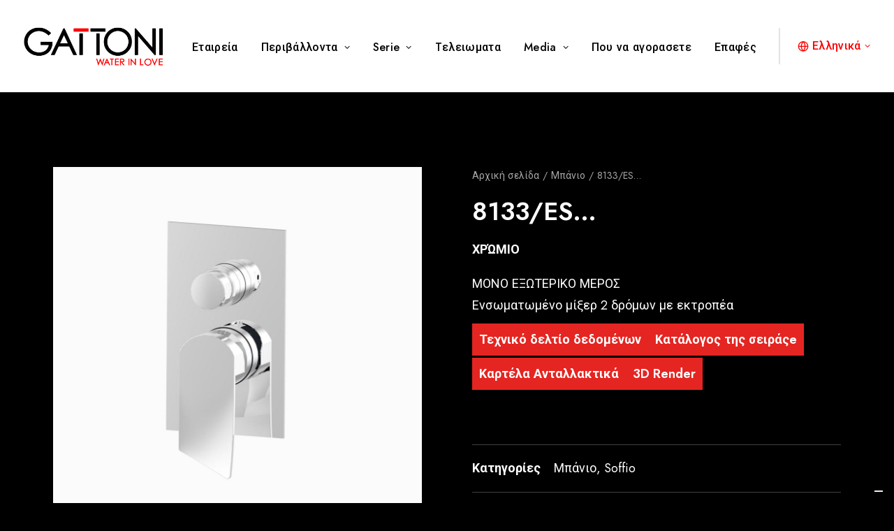

--- FILE ---
content_type: text/html; charset=UTF-8
request_url: https://gattonirubinetteria.com/el/prodotto/8133-esco/
body_size: 27266
content:
<!DOCTYPE html>
<html class="no-touch" lang="el" xmlns="http://www.w3.org/1999/xhtml">
<head>
<meta http-equiv="Content-Type" content="text/html; charset=UTF-8">
<meta name="viewport" content="width=device-width, initial-scale=1">
<link rel="profile" href="http://gmpg.org/xfn/11">
<link rel="pingback" href="https://gattonirubinetteria.com/xmlrpc.php">
			<script type="text/javascript" class="_iub_cs_skip">
				var _iub = _iub || {};
				_iub.csConfiguration = _iub.csConfiguration || {};
				_iub.csConfiguration.siteId = "2859097";
				_iub.csConfiguration.cookiePolicyId = "59674296";
			</script>
			<script class="_iub_cs_skip" src="https://cs.iubenda.com/sync/2859097.js"></script>
			<meta name='robots' content='index, follow, max-image-preview:large, max-snippet:-1, max-video-preview:-1' />
<link rel="alternate" hreflang="en" href="https://gattonirubinetteria.com/en/prodotto/8133-esco/" />
<link rel="alternate" hreflang="fr" href="https://gattonirubinetteria.com/fr/prodotto/8133-esco/" />
<link rel="alternate" hreflang="it" href="https://gattonirubinetteria.com/prodotto/8133-esco/" />
<link rel="alternate" hreflang="pt-pt" href="https://gattonirubinetteria.com/pt-pt/prodotto/8133-esco/" />
<link rel="alternate" hreflang="es" href="https://gattonirubinetteria.com/es/prodotto/8133-esco/" />
<link rel="alternate" hreflang="el" href="https://gattonirubinetteria.com/el/prodotto/8133-esco/" />
<link rel="alternate" hreflang="ru" href="https://gattonirubinetteria.com/ru/prodotto/8133-esco/" />
<link rel="alternate" hreflang="x-default" href="https://gattonirubinetteria.com/prodotto/8133-esco/" />

	<!-- This site is optimized with the Yoast SEO plugin v24.8.1 - https://yoast.com/wordpress/plugins/seo/ -->
	<title>Gattoni Rubinetteria - Miscelatore 8133/ES...</title>
	<meta name="description" content="Scopri tutti i dettagli del miscelatore Gattoni modello 8133/ES..., disponibile in una vasta gamma di finiture per adattarsi a tutte le vostre esigenze" />
	<link rel="canonical" href="https://gattonirubinetteria.com/el/prodotto/8133-esco/" />
	<meta property="og:locale" content="el_GR" />
	<meta property="og:type" content="article" />
	<meta property="og:title" content="Gattoni Rubinetteria - Miscelatore 8133/ES..." />
	<meta property="og:description" content="Scopri tutti i dettagli del miscelatore Gattoni modello 8133/ES..., disponibile in una vasta gamma di finiture per adattarsi a tutte le vostre esigenze" />
	<meta property="og:url" content="https://gattonirubinetteria.com/el/prodotto/8133-esco/" />
	<meta property="og:site_name" content="Gattoni Rubinetteria" />
	<meta property="article:publisher" content="https://www.facebook.com/gattoniwaterinlove" />
	<meta property="article:modified_time" content="2025-07-18T10:47:20+00:00" />
	<meta property="og:image" content="https://gattonirubinetteria.it/wp-content/uploads/2023/09/8133_ESCO.jpg" />
	<meta property="og:image:width" content="1080" />
	<meta property="og:image:height" content="1080" />
	<meta property="og:image:type" content="image/jpeg" />
	<meta name="twitter:card" content="summary_large_image" />
	<meta name="twitter:label1" content="Εκτιμώμενος χρόνος ανάγνωσης" />
	<meta name="twitter:data1" content="1 λεπτό" />
	<script type="application/ld+json" class="yoast-schema-graph">{"@context":"https://schema.org","@graph":[{"@type":"WebPage","@id":"https://gattonirubinetteria.com/el/prodotto/8133-esco/","url":"https://gattonirubinetteria.com/el/prodotto/8133-esco/","name":"Gattoni Rubinetteria - Miscelatore 8133/ES...","isPartOf":{"@id":"https://gattonirubinetteria.it/ru/#website"},"primaryImageOfPage":{"@id":"https://gattonirubinetteria.com/el/prodotto/8133-esco/#primaryimage"},"image":{"@id":"https://gattonirubinetteria.com/el/prodotto/8133-esco/#primaryimage"},"thumbnailUrl":"https://gattonirubinetteria.com/wp-content/uploads/2023/09/8133_ESCO.jpg","datePublished":"2023-09-07T15:32:39+00:00","dateModified":"2025-07-18T10:47:20+00:00","description":"Scopri tutti i dettagli del miscelatore Gattoni modello 8133/ES..., disponibile in una vasta gamma di finiture per adattarsi a tutte le vostre esigenze","breadcrumb":{"@id":"https://gattonirubinetteria.com/el/prodotto/8133-esco/#breadcrumb"},"inLanguage":"el","potentialAction":[{"@type":"ReadAction","target":["https://gattonirubinetteria.com/el/prodotto/8133-esco/"]}]},{"@type":"ImageObject","inLanguage":"el","@id":"https://gattonirubinetteria.com/el/prodotto/8133-esco/#primaryimage","url":"https://gattonirubinetteria.com/wp-content/uploads/2023/09/8133_ESCO.jpg","contentUrl":"https://gattonirubinetteria.com/wp-content/uploads/2023/09/8133_ESCO.jpg","width":1080,"height":1080,"caption":"Gattoni rubinetteria bagno serie SOFFIO"},{"@type":"BreadcrumbList","@id":"https://gattonirubinetteria.com/el/prodotto/8133-esco/#breadcrumb","itemListElement":[{"@type":"ListItem","position":1,"name":"Home","item":"https://gattonirubinetteria.com/el/"},{"@type":"ListItem","position":2,"name":"Προϊόντα","item":"https://gattonirubinetteria.com/el/shop/"},{"@type":"ListItem","position":3,"name":"Μπάνιο","item":"https://gattonirubinetteria.com/el/categoria-prodotto/%ce%bc%cf%80%ce%ac%ce%bd%ce%b9%ce%bf/"},{"@type":"ListItem","position":4,"name":"8133/ES&#8230;"}]},{"@type":"WebSite","@id":"https://gattonirubinetteria.it/ru/#website","url":"https://gattonirubinetteria.it/ru/","name":"Gattoni Rubinetteria","description":"WATER IN LOVE","publisher":{"@id":"https://gattonirubinetteria.it/ru/#organization"},"alternateName":"Gattoni Rubinetteria S.p.A","potentialAction":[{"@type":"SearchAction","target":{"@type":"EntryPoint","urlTemplate":"https://gattonirubinetteria.it/ru/?s={search_term_string}"},"query-input":{"@type":"PropertyValueSpecification","valueRequired":true,"valueName":"search_term_string"}}],"inLanguage":"el"},{"@type":"Organization","@id":"https://gattonirubinetteria.it/ru/#organization","name":"Gattoni Rubinetteria S.p.A","alternateName":"Gattoni","url":"https://gattonirubinetteria.it/ru/","logo":{"@type":"ImageObject","inLanguage":"el","@id":"https://gattonirubinetteria.it/ru/#/schema/logo/image/","url":"https://gattonirubinetteria.com/wp-content/uploads/2022/12/gattoni-rubinetteria-logo.png","contentUrl":"https://gattonirubinetteria.com/wp-content/uploads/2022/12/gattoni-rubinetteria-logo.png","width":756,"height":223,"caption":"Gattoni Rubinetteria S.p.A"},"image":{"@id":"https://gattonirubinetteria.it/ru/#/schema/logo/image/"},"sameAs":["https://www.facebook.com/gattoniwaterinlove","https://www.instagram.com/gattonirubinetteria_official/","https://www.linkedin.com/company/gattoni-rubinetteria/"]}]}</script>
	<!-- / Yoast SEO plugin. -->


<link rel='dns-prefetch' href='//cdn.iubenda.com' />
<link rel='dns-prefetch' href='//www.googletagmanager.com' />
<link rel='dns-prefetch' href='//fonts.googleapis.com' />
<link rel="alternate" type="application/rss+xml" title="Ροή RSS &raquo; Gattoni Rubinetteria" href="https://gattonirubinetteria.com/el/feed/" />
<link rel="alternate" type="application/rss+xml" title="Ροή Σχολίων &raquo; Gattoni Rubinetteria" href="https://gattonirubinetteria.com/el/comments/feed/" />
<link rel="alternate" title="oEmbed (JSON)" type="application/json+oembed" href="https://gattonirubinetteria.com/el/wp-json/oembed/1.0/embed?url=https%3A%2F%2Fgattonirubinetteria.com%2Fel%2Fprodotto%2F8133-esco%2F" />
<link rel="alternate" title="oEmbed (XML)" type="text/xml+oembed" href="https://gattonirubinetteria.com/el/wp-json/oembed/1.0/embed?url=https%3A%2F%2Fgattonirubinetteria.com%2Fel%2Fprodotto%2F8133-esco%2F&#038;format=xml" />
<style id='wp-img-auto-sizes-contain-inline-css' type='text/css'>
img:is([sizes=auto i],[sizes^="auto," i]){contain-intrinsic-size:3000px 1500px}
/*# sourceURL=wp-img-auto-sizes-contain-inline-css */
</style>
<style id='wp-emoji-styles-inline-css' type='text/css'>

	img.wp-smiley, img.emoji {
		display: inline !important;
		border: none !important;
		box-shadow: none !important;
		height: 1em !important;
		width: 1em !important;
		margin: 0 0.07em !important;
		vertical-align: -0.1em !important;
		background: none !important;
		padding: 0 !important;
	}
/*# sourceURL=wp-emoji-styles-inline-css */
</style>
<link rel='stylesheet' id='wp-block-library-css' href='https://gattonirubinetteria.com/wp-includes/css/dist/block-library/style.min.css?ver=6.9' type='text/css' media='all' />
<link rel='stylesheet' id='wc-blocks-style-css' href='https://gattonirubinetteria.com/wp-content/plugins/woocommerce/assets/client/blocks/wc-blocks.css?ver=wc-9.8.6' type='text/css' media='all' />
<style id='global-styles-inline-css' type='text/css'>
:root{--wp--preset--aspect-ratio--square: 1;--wp--preset--aspect-ratio--4-3: 4/3;--wp--preset--aspect-ratio--3-4: 3/4;--wp--preset--aspect-ratio--3-2: 3/2;--wp--preset--aspect-ratio--2-3: 2/3;--wp--preset--aspect-ratio--16-9: 16/9;--wp--preset--aspect-ratio--9-16: 9/16;--wp--preset--color--black: #000000;--wp--preset--color--cyan-bluish-gray: #abb8c3;--wp--preset--color--white: #ffffff;--wp--preset--color--pale-pink: #f78da7;--wp--preset--color--vivid-red: #cf2e2e;--wp--preset--color--luminous-vivid-orange: #ff6900;--wp--preset--color--luminous-vivid-amber: #fcb900;--wp--preset--color--light-green-cyan: #7bdcb5;--wp--preset--color--vivid-green-cyan: #00d084;--wp--preset--color--pale-cyan-blue: #8ed1fc;--wp--preset--color--vivid-cyan-blue: #0693e3;--wp--preset--color--vivid-purple: #9b51e0;--wp--preset--gradient--vivid-cyan-blue-to-vivid-purple: linear-gradient(135deg,rgb(6,147,227) 0%,rgb(155,81,224) 100%);--wp--preset--gradient--light-green-cyan-to-vivid-green-cyan: linear-gradient(135deg,rgb(122,220,180) 0%,rgb(0,208,130) 100%);--wp--preset--gradient--luminous-vivid-amber-to-luminous-vivid-orange: linear-gradient(135deg,rgb(252,185,0) 0%,rgb(255,105,0) 100%);--wp--preset--gradient--luminous-vivid-orange-to-vivid-red: linear-gradient(135deg,rgb(255,105,0) 0%,rgb(207,46,46) 100%);--wp--preset--gradient--very-light-gray-to-cyan-bluish-gray: linear-gradient(135deg,rgb(238,238,238) 0%,rgb(169,184,195) 100%);--wp--preset--gradient--cool-to-warm-spectrum: linear-gradient(135deg,rgb(74,234,220) 0%,rgb(151,120,209) 20%,rgb(207,42,186) 40%,rgb(238,44,130) 60%,rgb(251,105,98) 80%,rgb(254,248,76) 100%);--wp--preset--gradient--blush-light-purple: linear-gradient(135deg,rgb(255,206,236) 0%,rgb(152,150,240) 100%);--wp--preset--gradient--blush-bordeaux: linear-gradient(135deg,rgb(254,205,165) 0%,rgb(254,45,45) 50%,rgb(107,0,62) 100%);--wp--preset--gradient--luminous-dusk: linear-gradient(135deg,rgb(255,203,112) 0%,rgb(199,81,192) 50%,rgb(65,88,208) 100%);--wp--preset--gradient--pale-ocean: linear-gradient(135deg,rgb(255,245,203) 0%,rgb(182,227,212) 50%,rgb(51,167,181) 100%);--wp--preset--gradient--electric-grass: linear-gradient(135deg,rgb(202,248,128) 0%,rgb(113,206,126) 100%);--wp--preset--gradient--midnight: linear-gradient(135deg,rgb(2,3,129) 0%,rgb(40,116,252) 100%);--wp--preset--font-size--small: 13px;--wp--preset--font-size--medium: 20px;--wp--preset--font-size--large: 36px;--wp--preset--font-size--x-large: 42px;--wp--preset--spacing--20: 0.44rem;--wp--preset--spacing--30: 0.67rem;--wp--preset--spacing--40: 1rem;--wp--preset--spacing--50: 1.5rem;--wp--preset--spacing--60: 2.25rem;--wp--preset--spacing--70: 3.38rem;--wp--preset--spacing--80: 5.06rem;--wp--preset--shadow--natural: 6px 6px 9px rgba(0, 0, 0, 0.2);--wp--preset--shadow--deep: 12px 12px 50px rgba(0, 0, 0, 0.4);--wp--preset--shadow--sharp: 6px 6px 0px rgba(0, 0, 0, 0.2);--wp--preset--shadow--outlined: 6px 6px 0px -3px rgb(255, 255, 255), 6px 6px rgb(0, 0, 0);--wp--preset--shadow--crisp: 6px 6px 0px rgb(0, 0, 0);}:where(.is-layout-flex){gap: 0.5em;}:where(.is-layout-grid){gap: 0.5em;}body .is-layout-flex{display: flex;}.is-layout-flex{flex-wrap: wrap;align-items: center;}.is-layout-flex > :is(*, div){margin: 0;}body .is-layout-grid{display: grid;}.is-layout-grid > :is(*, div){margin: 0;}:where(.wp-block-columns.is-layout-flex){gap: 2em;}:where(.wp-block-columns.is-layout-grid){gap: 2em;}:where(.wp-block-post-template.is-layout-flex){gap: 1.25em;}:where(.wp-block-post-template.is-layout-grid){gap: 1.25em;}.has-black-color{color: var(--wp--preset--color--black) !important;}.has-cyan-bluish-gray-color{color: var(--wp--preset--color--cyan-bluish-gray) !important;}.has-white-color{color: var(--wp--preset--color--white) !important;}.has-pale-pink-color{color: var(--wp--preset--color--pale-pink) !important;}.has-vivid-red-color{color: var(--wp--preset--color--vivid-red) !important;}.has-luminous-vivid-orange-color{color: var(--wp--preset--color--luminous-vivid-orange) !important;}.has-luminous-vivid-amber-color{color: var(--wp--preset--color--luminous-vivid-amber) !important;}.has-light-green-cyan-color{color: var(--wp--preset--color--light-green-cyan) !important;}.has-vivid-green-cyan-color{color: var(--wp--preset--color--vivid-green-cyan) !important;}.has-pale-cyan-blue-color{color: var(--wp--preset--color--pale-cyan-blue) !important;}.has-vivid-cyan-blue-color{color: var(--wp--preset--color--vivid-cyan-blue) !important;}.has-vivid-purple-color{color: var(--wp--preset--color--vivid-purple) !important;}.has-black-background-color{background-color: var(--wp--preset--color--black) !important;}.has-cyan-bluish-gray-background-color{background-color: var(--wp--preset--color--cyan-bluish-gray) !important;}.has-white-background-color{background-color: var(--wp--preset--color--white) !important;}.has-pale-pink-background-color{background-color: var(--wp--preset--color--pale-pink) !important;}.has-vivid-red-background-color{background-color: var(--wp--preset--color--vivid-red) !important;}.has-luminous-vivid-orange-background-color{background-color: var(--wp--preset--color--luminous-vivid-orange) !important;}.has-luminous-vivid-amber-background-color{background-color: var(--wp--preset--color--luminous-vivid-amber) !important;}.has-light-green-cyan-background-color{background-color: var(--wp--preset--color--light-green-cyan) !important;}.has-vivid-green-cyan-background-color{background-color: var(--wp--preset--color--vivid-green-cyan) !important;}.has-pale-cyan-blue-background-color{background-color: var(--wp--preset--color--pale-cyan-blue) !important;}.has-vivid-cyan-blue-background-color{background-color: var(--wp--preset--color--vivid-cyan-blue) !important;}.has-vivid-purple-background-color{background-color: var(--wp--preset--color--vivid-purple) !important;}.has-black-border-color{border-color: var(--wp--preset--color--black) !important;}.has-cyan-bluish-gray-border-color{border-color: var(--wp--preset--color--cyan-bluish-gray) !important;}.has-white-border-color{border-color: var(--wp--preset--color--white) !important;}.has-pale-pink-border-color{border-color: var(--wp--preset--color--pale-pink) !important;}.has-vivid-red-border-color{border-color: var(--wp--preset--color--vivid-red) !important;}.has-luminous-vivid-orange-border-color{border-color: var(--wp--preset--color--luminous-vivid-orange) !important;}.has-luminous-vivid-amber-border-color{border-color: var(--wp--preset--color--luminous-vivid-amber) !important;}.has-light-green-cyan-border-color{border-color: var(--wp--preset--color--light-green-cyan) !important;}.has-vivid-green-cyan-border-color{border-color: var(--wp--preset--color--vivid-green-cyan) !important;}.has-pale-cyan-blue-border-color{border-color: var(--wp--preset--color--pale-cyan-blue) !important;}.has-vivid-cyan-blue-border-color{border-color: var(--wp--preset--color--vivid-cyan-blue) !important;}.has-vivid-purple-border-color{border-color: var(--wp--preset--color--vivid-purple) !important;}.has-vivid-cyan-blue-to-vivid-purple-gradient-background{background: var(--wp--preset--gradient--vivid-cyan-blue-to-vivid-purple) !important;}.has-light-green-cyan-to-vivid-green-cyan-gradient-background{background: var(--wp--preset--gradient--light-green-cyan-to-vivid-green-cyan) !important;}.has-luminous-vivid-amber-to-luminous-vivid-orange-gradient-background{background: var(--wp--preset--gradient--luminous-vivid-amber-to-luminous-vivid-orange) !important;}.has-luminous-vivid-orange-to-vivid-red-gradient-background{background: var(--wp--preset--gradient--luminous-vivid-orange-to-vivid-red) !important;}.has-very-light-gray-to-cyan-bluish-gray-gradient-background{background: var(--wp--preset--gradient--very-light-gray-to-cyan-bluish-gray) !important;}.has-cool-to-warm-spectrum-gradient-background{background: var(--wp--preset--gradient--cool-to-warm-spectrum) !important;}.has-blush-light-purple-gradient-background{background: var(--wp--preset--gradient--blush-light-purple) !important;}.has-blush-bordeaux-gradient-background{background: var(--wp--preset--gradient--blush-bordeaux) !important;}.has-luminous-dusk-gradient-background{background: var(--wp--preset--gradient--luminous-dusk) !important;}.has-pale-ocean-gradient-background{background: var(--wp--preset--gradient--pale-ocean) !important;}.has-electric-grass-gradient-background{background: var(--wp--preset--gradient--electric-grass) !important;}.has-midnight-gradient-background{background: var(--wp--preset--gradient--midnight) !important;}.has-small-font-size{font-size: var(--wp--preset--font-size--small) !important;}.has-medium-font-size{font-size: var(--wp--preset--font-size--medium) !important;}.has-large-font-size{font-size: var(--wp--preset--font-size--large) !important;}.has-x-large-font-size{font-size: var(--wp--preset--font-size--x-large) !important;}
/*# sourceURL=global-styles-inline-css */
</style>

<style id='classic-theme-styles-inline-css' type='text/css'>
/*! This file is auto-generated */
.wp-block-button__link{color:#fff;background-color:#32373c;border-radius:9999px;box-shadow:none;text-decoration:none;padding:calc(.667em + 2px) calc(1.333em + 2px);font-size:1.125em}.wp-block-file__button{background:#32373c;color:#fff;text-decoration:none}
/*# sourceURL=/wp-includes/css/classic-themes.min.css */
</style>
<link rel='stylesheet' id='contact-form-7-css' href='https://gattonirubinetteria.com/wp-content/plugins/contact-form-7/includes/css/styles.css?ver=6.0.6' type='text/css' media='all' />
<link rel='stylesheet' id='uncodefont-google-css' href='//fonts.googleapis.com/css?family=Jost%3A100%2C200%2C300%2Cregular%2C500%2C600%2C700%2C800%2C900%2C100italic%2C200italic%2C300italic%2Citalic%2C500italic%2C600italic%2C700italic%2C800italic%2C900italic&#038;subset=cyrillic%2Clatin%2Clatin-ext&#038;ver=2.9.3.1' type='text/css' media='all' />
<link rel='stylesheet' id='uncode-privacy-css' href='https://gattonirubinetteria.com/wp-content/plugins/uncode-privacy/assets/css/uncode-privacy-public.css?ver=2.2.4' type='text/css' media='all' />
<link rel='stylesheet' id='wcml-dropdown-0-css' href='//gattonirubinetteria.com/wp-content/plugins/woocommerce-multilingual/templates/currency-switchers/legacy-dropdown/style.css?ver=5.4.4' type='text/css' media='all' />
<style id='woocommerce-inline-inline-css' type='text/css'>
.woocommerce form .form-row .required { visibility: visible; }
/*# sourceURL=woocommerce-inline-inline-css */
</style>
<link rel='stylesheet' id='wpml-legacy-dropdown-click-0-css' href='https://gattonirubinetteria.com/wp-content/plugins/sitepress-multilingual-cms/templates/language-switchers/legacy-dropdown-click/style.min.css?ver=1' type='text/css' media='all' />
<link rel='stylesheet' id='wpml-menu-item-0-css' href='https://gattonirubinetteria.com/wp-content/plugins/sitepress-multilingual-cms/templates/language-switchers/menu-item/style.min.css?ver=1' type='text/css' media='all' />
<link rel='stylesheet' id='brands-styles-css' href='https://gattonirubinetteria.com/wp-content/plugins/woocommerce/assets/css/brands.css?ver=9.8.6' type='text/css' media='all' />
<link rel='stylesheet' id='greco-style-css' href='https://gattonirubinetteria.com/wp-content/themes/uncode-child/correzione_lingue.css?ver=6.9' type='text/css' media='all' />
<link rel='stylesheet' id='fwdr3dcov-css' href='https://gattonirubinetteria.com/wp-content/plugins/fwdr3dcov/css/fwdr3dcov.css?ver=2.1' type='text/css' media='all' />
<link rel='stylesheet' id='uncode-style-css' href='https://gattonirubinetteria.com/wp-content/themes/uncode/library/css/style.css?ver=2088279252' type='text/css' media='all' />
<style id='uncode-style-inline-css' type='text/css'>

@media (min-width: 960px) { .limit-width { max-width: 1200px; margin: auto;}}
body.menu-custom-padding .col-lg-0.logo-container, body.menu-custom-padding .col-lg-2.logo-container, body.menu-custom-padding .col-lg-12 .logo-container, body.menu-custom-padding .col-lg-4.logo-container { padding-top: 36px; padding-bottom: 36px; }
body.menu-custom-padding .col-lg-0.logo-container.shrinked, body.menu-custom-padding .col-lg-2.logo-container.shrinked, body.menu-custom-padding .col-lg-12 .logo-container.shrinked, body.menu-custom-padding .col-lg-4.logo-container.shrinked { padding-top: 27px; padding-bottom: 27px; }
@media (max-width: 959px) { body.menu-custom-padding .menu-container .logo-container { padding-top: 18px !important; padding-bottom: 18px !important; } }
#changer-back-color { transition: background-color 1000ms cubic-bezier(0.25, 1, 0.5, 1) !important; } #changer-back-color > div { transition: opacity 1000ms cubic-bezier(0.25, 1, 0.5, 1) !important; } body.bg-changer-init.disable-hover .main-wrapper .style-light,  body.bg-changer-init.disable-hover .main-wrapper .style-light h1,  body.bg-changer-init.disable-hover .main-wrapper .style-light h2, body.bg-changer-init.disable-hover .main-wrapper .style-light h3, body.bg-changer-init.disable-hover .main-wrapper .style-light h4, body.bg-changer-init.disable-hover .main-wrapper .style-light h5, body.bg-changer-init.disable-hover .main-wrapper .style-light h6, body.bg-changer-init.disable-hover .main-wrapper .style-light a, body.bg-changer-init.disable-hover .main-wrapper .style-dark, body.bg-changer-init.disable-hover .main-wrapper .style-dark h1, body.bg-changer-init.disable-hover .main-wrapper .style-dark h2, body.bg-changer-init.disable-hover .main-wrapper .style-dark h3, body.bg-changer-init.disable-hover .main-wrapper .style-dark h4, body.bg-changer-init.disable-hover .main-wrapper .style-dark h5, body.bg-changer-init.disable-hover .main-wrapper .style-dark h6, body.bg-changer-init.disable-hover .main-wrapper .style-dark a { transition: color 1000ms cubic-bezier(0.25, 1, 0.5, 1) !important; }
/*# sourceURL=uncode-style-inline-css */
</style>
<link rel='stylesheet' id='uncode-woocommerce-css' href='https://gattonirubinetteria.com/wp-content/themes/uncode/library/css/woocommerce.css?ver=2088279252' type='text/css' media='all' />
<link rel='stylesheet' id='uncode-icons-css' href='https://gattonirubinetteria.com/wp-content/themes/uncode/library/css/uncode-icons.css?ver=2088279252' type='text/css' media='all' />
<link rel='stylesheet' id='uncode-custom-style-css' href='https://gattonirubinetteria.com/wp-content/themes/uncode/library/css/style-custom.css?ver=2088279252' type='text/css' media='all' />
<style id='uncode-custom-style-inline-css' type='text/css'>
.color-text-white a {color:white !important;}.color-text-white a:hover {color:#e2261d !important;}.style-light .owl-dots-outside .owl-dots .owl-dot span {background-color:rgba(255, 255, 255, 0.6);}.owl-dots .owl-dot.active span, .owl-dots .owl-dot:hover span {transform:scale(1.15); background-color:rgba(255, 255, 255, 1) !important;}.post-content ul:not(.no-list) {list-style:none;}
/*# sourceURL=uncode-custom-style-inline-css */
</style>
<link rel='stylesheet' id='child-style-css' href='https://gattonirubinetteria.com/wp-content/themes/uncode-child/style.css?ver=959744455' type='text/css' media='all' />

<script  type="text/javascript" class=" _iub_cs_skip" type="text/javascript" id="iubenda-head-inline-scripts-0">
/* <![CDATA[ */
            var _iub = _iub || [];
            _iub.csConfiguration ={"floatingPreferencesButtonDisplay":"bottom-right","lang":"it","siteId":"2859097","cookiePolicyId":"59674296","whitelabel":false,"invalidateConsentWithoutLog":true,"banner":{"closeButtonDisplay":false,"listPurposes":true,"explicitWithdrawal":true,"rejectButtonDisplay":true,"acceptButtonDisplay":true,"customizeButtonDisplay":true,"position":"float-center","style":"dark","backgroundOverlay":true},"perPurposeConsent":true}; 
//# sourceURL=iubenda-head-inline-scripts-0
/* ]]> */
</script>
<script  type="text/javascript" charset="UTF-8" async="" class=" _iub_cs_skip" type="text/javascript" src="//cdn.iubenda.com/cs/iubenda_cs.js?ver=3.12.1" id="iubenda-head-scripts-0-js"></script>
<script type="text/javascript" id="wpml-cookie-js-extra">
/* <![CDATA[ */
var wpml_cookies = {"wp-wpml_current_language":{"value":"el","expires":1,"path":"/"}};
var wpml_cookies = {"wp-wpml_current_language":{"value":"el","expires":1,"path":"/"}};
//# sourceURL=wpml-cookie-js-extra
/* ]]> */
</script>
<script type="text/javascript" src="https://gattonirubinetteria.com/wp-content/plugins/sitepress-multilingual-cms/res/js/cookies/language-cookie.js?ver=473900" id="wpml-cookie-js" defer="defer" data-wp-strategy="defer"></script>
<script type="text/javascript" src="https://gattonirubinetteria.com/wp-includes/js/jquery/jquery.min.js?ver=3.7.1" id="jquery-core-js"></script>
<script type="text/javascript" src="https://gattonirubinetteria.com/wp-includes/js/jquery/jquery-migrate.min.js?ver=3.4.1" id="jquery-migrate-js"></script>
<script type="text/javascript" src="https://gattonirubinetteria.com/wp-content/plugins/uncode-privacy/assets/js/js-cookie.min.js?ver=2.2.0" id="js-cookie-js" data-wp-strategy="defer"></script>
<script type="text/javascript" src="https://gattonirubinetteria.com/wp-content/plugins/woocommerce/assets/js/jquery-blockui/jquery.blockUI.min.js?ver=2.7.0-wc.9.8.6" id="jquery-blockui-js" data-wp-strategy="defer"></script>
<script type="text/javascript" id="wc-add-to-cart-js-extra">
/* <![CDATA[ */
var wc_add_to_cart_params = {"ajax_url":"/wp-admin/admin-ajax.php?lang=el","wc_ajax_url":"/el/?wc-ajax=%%endpoint%%","i18n_view_cart":"\u039a\u03b1\u03bb\u03ac\u03b8\u03b9","cart_url":"https://gattonirubinetteria.com/?page_id=1757","is_cart":"","cart_redirect_after_add":"no"};
//# sourceURL=wc-add-to-cart-js-extra
/* ]]> */
</script>
<script type="text/javascript" src="https://gattonirubinetteria.com/wp-content/plugins/woocommerce/assets/js/frontend/add-to-cart.min.js?ver=9.8.6" id="wc-add-to-cart-js" data-wp-strategy="defer"></script>
<script type="text/javascript" src="https://gattonirubinetteria.com/wp-content/plugins/woocommerce/assets/js/zoom/jquery.zoom.min.js?ver=1.7.21-wc.9.8.6" id="zoom-js" defer="defer" data-wp-strategy="defer"></script>
<script type="text/javascript" src="https://gattonirubinetteria.com/wp-content/plugins/woocommerce/assets/js/flexslider/jquery.flexslider.min.js?ver=2.7.2-wc.9.8.6" id="flexslider-js" defer="defer" data-wp-strategy="defer"></script>
<script type="text/javascript" id="wc-single-product-js-extra">
/* <![CDATA[ */
var wc_single_product_params = {"i18n_required_rating_text":"\u03a0\u03b1\u03c1\u03b1\u03ba\u03b1\u03bb\u03bf\u03cd\u03bc\u03b5, \u03b5\u03c0\u03b9\u03bb\u03ad\u03be\u03c4\u03b5 \u03bc\u03af\u03b1 \u03b2\u03b1\u03b8\u03bc\u03bf\u03bb\u03bf\u03b3\u03af\u03b1","i18n_rating_options":["1 \u03b1\u03c0\u03cc 5 \u03b1\u03c3\u03c4\u03ad\u03c1\u03b9\u03b1","2 \u03b1\u03c0\u03cc 5 \u03b1\u03c3\u03c4\u03ad\u03c1\u03b9\u03b1","3 \u03b1\u03c0\u03cc 5 \u03b1\u03c3\u03c4\u03ad\u03c1\u03b9\u03b1","4 \u03b1\u03c0\u03cc 5 \u03b1\u03c3\u03c4\u03ad\u03c1\u03b9\u03b1","5 \u03b1\u03c0\u03cc 5 \u03b1\u03c3\u03c4\u03ad\u03c1\u03b9\u03b1"],"i18n_product_gallery_trigger_text":"View full-screen image gallery","review_rating_required":"yes","flexslider":{"rtl":false,"animation":"slide","smoothHeight":true,"directionNav":false,"controlNav":"thumbnails","slideshow":false,"animationSpeed":500,"animationLoop":false,"allowOneSlide":false},"zoom_enabled":"1","zoom_options":[],"photoswipe_enabled":"","photoswipe_options":{"shareEl":false,"closeOnScroll":false,"history":false,"hideAnimationDuration":0,"showAnimationDuration":0},"flexslider_enabled":""};
//# sourceURL=wc-single-product-js-extra
/* ]]> */
</script>
<script type="text/javascript" src="https://gattonirubinetteria.com/wp-content/plugins/woocommerce/assets/js/frontend/single-product.min.js?ver=9.8.6" id="wc-single-product-js" defer="defer" data-wp-strategy="defer"></script>
<script type="text/javascript" id="woocommerce-js-extra">
/* <![CDATA[ */
var woocommerce_params = {"ajax_url":"/wp-admin/admin-ajax.php?lang=el","wc_ajax_url":"/el/?wc-ajax=%%endpoint%%","i18n_password_show":"\u0395\u03bc\u03c6\u03ac\u03bd\u03b9\u03c3\u03b7 \u03c3\u03c5\u03bd\u03b8\u03b7\u03bc\u03b1\u03c4\u03b9\u03ba\u03bf\u03cd","i18n_password_hide":"\u0391\u03c0\u03cc\u03ba\u03c1\u03c5\u03c8\u03b7 \u03c3\u03c5\u03bd\u03b8\u03b7\u03bc\u03b1\u03c4\u03b9\u03ba\u03bf\u03cd"};
//# sourceURL=woocommerce-js-extra
/* ]]> */
</script>
<script type="text/javascript" src="https://gattonirubinetteria.com/wp-content/plugins/woocommerce/assets/js/frontend/woocommerce.min.js?ver=9.8.6" id="woocommerce-js" defer="defer" data-wp-strategy="defer"></script>
<script type="text/javascript" src="https://gattonirubinetteria.com/wp-content/plugins/sitepress-multilingual-cms/templates/language-switchers/legacy-dropdown-click/script.min.js?ver=1" id="wpml-legacy-dropdown-click-0-js"></script>
<script type="text/javascript" src="https://gattonirubinetteria.com/wp-content/plugins/uncode-js_composer/assets/js/vendors/woocommerce-add-to-cart.js?ver=8.3.1" id="vc_woocommerce-add-to-cart-js-js"></script>
<script type="text/javascript" id="uncode-init-js-extra">
/* <![CDATA[ */
var SiteParameters = {"days":"days","hours":"hours","minutes":"minutes","seconds":"seconds","constant_scroll":"on","scroll_speed":"2","parallax_factor":"0.25","loading":"Loading\u2026","slide_name":"slide","slide_footer":"footer","ajax_url":"https://gattonirubinetteria.com/wp-admin/admin-ajax.php","nonce_adaptive_images":"924e8ad671","nonce_srcset_async":"dcc381818e","enable_debug":"","block_mobile_videos":"","is_frontend_editor":"","main_width":["1200","px"],"mobile_parallax_allowed":"","listen_for_screen_update":"1","wireframes_plugin_active":"1","sticky_elements":"off","resize_quality":"90","register_metadata":"","bg_changer_time":"1000","update_wc_fragments":"1","optimize_shortpixel_image":"","menu_mobile_offcanvas_gap":"45","custom_cursor_selector":"[href], .trigger-overlay, .owl-next, .owl-prev, .owl-dot, input[type=\"submit\"], input[type=\"checkbox\"], button[type=\"submit\"], a[class^=\"ilightbox\"], .ilightbox-thumbnail, .ilightbox-prev, .ilightbox-next, .overlay-close, .unmodal-close, .qty-inset \u003E span, .share-button li, .uncode-post-titles .tmb.tmb-click-area, .btn-link, .tmb-click-row .t-inside, .lg-outer button, .lg-thumb img, a[data-lbox], .uncode-close-offcanvas-overlay, .uncode-nav-next, .uncode-nav-prev, .uncode-nav-index","mobile_parallax_animation":"","lbox_enhanced":"1","native_media_player":"","vimeoPlayerParams":"?autoplay=0","ajax_filter_key_search":"key","ajax_filter_key_unfilter":"unfilter","index_pagination_disable_scroll":"","index_pagination_scroll_to":"","uncode_wc_popup_cart_qty":"","disable_hover_hack":"","uncode_nocookie":"","menuHideOnClick":"1","smoothScroll":"","smoothScrollDisableHover":"","smoothScrollQuery":"960","uncode_force_onepage_dots":"","uncode_smooth_scroll_safe":"","uncode_lb_add_galleries":", .gallery","uncode_lb_add_items":", .gallery .gallery-item a","uncode_prev_label":"Previous","uncode_next_label":"Next","uncode_slide_label":"Slide","uncode_share_label":"Share on %","uncode_has_ligatures":"","uncode_is_accessible":"","uncode_limit_width":"1200px"};
//# sourceURL=uncode-init-js-extra
/* ]]> */
</script>
<script type="text/javascript" src="https://gattonirubinetteria.com/wp-content/themes/uncode/library/js/init.js?ver=2088279252" id="uncode-init-js"></script>

<!-- Google tag (gtag.js) snippet added by Site Kit -->

<!-- Google Analytics snippet added by Site Kit -->
<script type="text/javascript" src="https://www.googletagmanager.com/gtag/js?id=GT-PLTT4WF" id="google_gtagjs-js" async></script>
<script type="text/javascript" id="google_gtagjs-js-after">
/* <![CDATA[ */
window.dataLayer = window.dataLayer || [];function gtag(){dataLayer.push(arguments);}
gtag("set","linker",{"domains":["gattonirubinetteria.com"]});
gtag("js", new Date());
gtag("set", "developer_id.dZTNiMT", true);
gtag("config", "GT-PLTT4WF");
//# sourceURL=google_gtagjs-js-after
/* ]]> */
</script>

<!-- End Google tag (gtag.js) snippet added by Site Kit -->
<script></script><link rel="https://api.w.org/" href="https://gattonirubinetteria.com/el/wp-json/" /><link rel="alternate" title="JSON" type="application/json" href="https://gattonirubinetteria.com/el/wp-json/wp/v2/product/22030" /><link rel="EditURI" type="application/rsd+xml" title="RSD" href="https://gattonirubinetteria.com/xmlrpc.php?rsd" />
<meta name="generator" content="WordPress 6.9" />
<meta name="generator" content="WooCommerce 9.8.6" />
<link rel='shortlink' href='https://gattonirubinetteria.com/el/?p=22030' />
<link rel="alternate" href="https://gattonirubinetteria.com/prodotto/8133-esco/" hreflang="x-default" /><meta name="generator" content="WPML ver:4.7.3 stt:1,4,13,27,41,45,2;" />
<meta name="generator" content="Site Kit by Google 1.150.0" />	<noscript><style>.woocommerce-product-gallery{ opacity: 1 !important; }</style></noscript>
	<meta name="generator" content="Powered by Slider Revolution 6.7.31 - responsive, Mobile-Friendly Slider Plugin for WordPress with comfortable drag and drop interface." />
<link rel="icon" href="https://gattonirubinetteria.com/wp-content/uploads/2022/07/cropped-gattoni-rubinetteria-favicon-512x512px-32x32.png" sizes="32x32" />
<link rel="icon" href="https://gattonirubinetteria.com/wp-content/uploads/2022/07/cropped-gattoni-rubinetteria-favicon-512x512px-192x192.png" sizes="192x192" />
<link rel="apple-touch-icon" href="https://gattonirubinetteria.com/wp-content/uploads/2022/07/cropped-gattoni-rubinetteria-favicon-512x512px-180x180.png" />
<meta name="msapplication-TileImage" content="https://gattonirubinetteria.com/wp-content/uploads/2022/07/cropped-gattoni-rubinetteria-favicon-512x512px-270x270.png" />
<script>function setREVStartSize(e){
			//window.requestAnimationFrame(function() {
				window.RSIW = window.RSIW===undefined ? window.innerWidth : window.RSIW;
				window.RSIH = window.RSIH===undefined ? window.innerHeight : window.RSIH;
				try {
					var pw = document.getElementById(e.c).parentNode.offsetWidth,
						newh;
					pw = pw===0 || isNaN(pw) || (e.l=="fullwidth" || e.layout=="fullwidth") ? window.RSIW : pw;
					e.tabw = e.tabw===undefined ? 0 : parseInt(e.tabw);
					e.thumbw = e.thumbw===undefined ? 0 : parseInt(e.thumbw);
					e.tabh = e.tabh===undefined ? 0 : parseInt(e.tabh);
					e.thumbh = e.thumbh===undefined ? 0 : parseInt(e.thumbh);
					e.tabhide = e.tabhide===undefined ? 0 : parseInt(e.tabhide);
					e.thumbhide = e.thumbhide===undefined ? 0 : parseInt(e.thumbhide);
					e.mh = e.mh===undefined || e.mh=="" || e.mh==="auto" ? 0 : parseInt(e.mh,0);
					if(e.layout==="fullscreen" || e.l==="fullscreen")
						newh = Math.max(e.mh,window.RSIH);
					else{
						e.gw = Array.isArray(e.gw) ? e.gw : [e.gw];
						for (var i in e.rl) if (e.gw[i]===undefined || e.gw[i]===0) e.gw[i] = e.gw[i-1];
						e.gh = e.el===undefined || e.el==="" || (Array.isArray(e.el) && e.el.length==0)? e.gh : e.el;
						e.gh = Array.isArray(e.gh) ? e.gh : [e.gh];
						for (var i in e.rl) if (e.gh[i]===undefined || e.gh[i]===0) e.gh[i] = e.gh[i-1];
											
						var nl = new Array(e.rl.length),
							ix = 0,
							sl;
						e.tabw = e.tabhide>=pw ? 0 : e.tabw;
						e.thumbw = e.thumbhide>=pw ? 0 : e.thumbw;
						e.tabh = e.tabhide>=pw ? 0 : e.tabh;
						e.thumbh = e.thumbhide>=pw ? 0 : e.thumbh;
						for (var i in e.rl) nl[i] = e.rl[i]<window.RSIW ? 0 : e.rl[i];
						sl = nl[0];
						for (var i in nl) if (sl>nl[i] && nl[i]>0) { sl = nl[i]; ix=i;}
						var m = pw>(e.gw[ix]+e.tabw+e.thumbw) ? 1 : (pw-(e.tabw+e.thumbw)) / (e.gw[ix]);
						newh =  (e.gh[ix] * m) + (e.tabh + e.thumbh);
					}
					var el = document.getElementById(e.c);
					if (el!==null && el) el.style.height = newh+"px";
					el = document.getElementById(e.c+"_wrapper");
					if (el!==null && el) {
						el.style.height = newh+"px";
						el.style.display = "block";
					}
				} catch(e){
					console.log("Failure at Presize of Slider:" + e)
				}
			//});
		  };</script>
		<style type="text/css" id="wp-custom-css">
			@media screen and (max-width: 1435px) {
.page-id-24 .main-container .row-container .exa-top-padding {
    padding-top: 197px !important;
}
}
.row.col-double-gutter.exa-top-padding.single-bottom-padding.single-h-padding.limit-width.row-parent {
    padding-top: 0px;
}

/*Pulsante scheda prodotto none*/
a.custom-link.btn.border-width-2.btn-default.btn-no-scale.btn-icon-left.btn-ripple-out.btn-border-animated {
    display: none;
}

.page-id-24 div#row-unique-6 .wpb_column.pos-middle.pos-center.align_center.column_parent.col-lg-12.half-internal-gutter .vc_custom_heading_wrap .heading-text.el-text h3.h3.fontheight-153278.font-weight-400.text-color-xsdn-color span, .page-id-24 div#row-unique-8 .wpb_column.pos-top.pos-center.align_center.column_parent.col-lg-12.padding_testo_centrale.centered_content_home.single-internal-gutter .vc_custom_heading_wrap .heading-text.el-text h3.h3.fontheight-700944.font-weight-300.text-color-xsdn-color span {
    font-size: 33px;
}

/*Slider*/
.wpb_column.pos-top.pos-center.align_left.column_parent.col-lg-6.image-card.image-card-inverted.image-card-triple.nuovo-slider.col-md-50.single-internal-gutter {
    padding-left: 0px;
}
.fwdr3dcov {
    overflow: inherit !important;
}
.wpb_column.pos-middle.pos-left.align_left.align_center_mobile.column_parent.col-lg-6.elemento-destra-nuovo-slider.col-md-50.half-internal-gutter {
    padding-left: 13%;
}
.page-id-24 .row.col-double-gutter.double-top-padding.quad-bottom-padding.single-h-padding.limit-width.row-parent {
    padding-top: 0px;
	
}
.row.col-double-gutter.exa-top-padding.single-bottom-padding.single-h-padding.limit-width.row-parent {
    padding-bottom: 0px;
}
.wpb_column.pos-middle.pos-left.align_left.align_center_mobile.column_parent.col-lg-6.box-energia-colore.col-md-50.half-internal-gutter {
    padding: 0px;
}

div#fwdr3dcovDiv1 {
    height: 757px !important;
    top: 0px !important;
    position: relative !important;
}
div#fwdr3dcovDiv2 {
    height: 480px !important;
    position: relative !important;
    top: -140px !important;
}
.wpb_column.pos-top.pos-center.align_left.column_parent.col-lg-8.image-card.image-card-inverted.image-card-triple.progettarepossibilita.col-md-50.single-internal-gutter {
    padding-left: 0px;
}
.page-id-591 div#fwdr3dcovDiv0, .page-id-588 div#fwdr3dcovDiv0, .page-id-593 div#fwdr3dcovDiv0, .single-uncodeblock, .page-id-36 div#fwdr3dcovDiv0, div#fwdr3dcovDiv0 {
    position: relative;
    top: -100px !important;
    height: 550px !important;
}

/* SMARTPHONE IPHONE 13 PRO MAX*/
@media screen and (max-width: 428px){
	.page-id-24 .main-container .row-container .exa-top-padding{
		padding-top:0px !important;
	}
	div#fwdr3dcovDiv0 {
    height: 456px !important;
}
	div#fwdr3dcovDiv1 {
    height: 598px !important;
    top: 32px !important;
    position: relative !important;
}
	.wpb_column.pos-middle.pos-left.align_left.align_center_mobile.column_parent.col-lg-4.box-energia-colore.col-md-50.half-internal-gutter .uncont {
    top: -85px !important;
    position: relative;
    z-index: 9 !important;
}
	div#fwdr3dcovDiv2 {
    height: 455px
px
 !important;
    position: relative !important;
    top: -22px !important;
}
	.page-id-591 div#fwdr3dcovDiv0, .page-id-588 div#fwdr3dcovDiv0, .page-id-593 div#fwdr3dcovDiv0, .single-uncodeblock div#fwdr3dcovDiv0, div#fwdr3dcovDiv0 {
    position: relative;
    top: -48px !important;
    height: 452px !important;
}
}		</style>
		<noscript><style> .wpb_animate_when_almost_visible { opacity: 1; }</style></noscript><link rel='stylesheet' id='popup-maker-site-css' href='//gattonirubinetteria.com/wp-content/uploads/pum/pum-site-styles.css?generated=1741690137&#038;ver=1.20.4' type='text/css' media='all' />
<link rel='stylesheet' id='rs-plugin-settings-css' href='//gattonirubinetteria.com/wp-content/plugins/revslider/sr6/assets/css/rs6.css?ver=6.7.31' type='text/css' media='all' />
<style id='rs-plugin-settings-inline-css' type='text/css'>
#rs-demo-id {}
/*# sourceURL=rs-plugin-settings-inline-css */
</style>
</head>
<body class="wp-singular product-template-default single single-product postid-22030 wp-theme-uncode wp-child-theme-uncode-child  style-color-wayh-bg theme-uncode multiple-domain-gattonirubinetteria-com woocommerce woocommerce-page woocommerce-no-js hormenu-position-left megamenu-full-submenu hmenu hmenu-position-right header-full-width main-center-align menu-custom-padding menu-mobile-default wc-zoom-enabled mobile-parallax-not-allowed ilb-no-bounce unreg uncode-wc-single-product-slider-enabled uncode-btn-square qw-body-scroll-disabled megamenu-side-to-side menu-sticky-fix no-qty-fx uncode-sidecart-mobile-disabled no-product-upsells wpb-js-composer js-comp-ver-8.3.1 vc_responsive" data-border="0">

			<div id="vh_layout_help"></div><div class="body-borders" data-border="0"><div class="top-border body-border-shadow"></div><div class="right-border body-border-shadow"></div><div class="bottom-border body-border-shadow"></div><div class="left-border body-border-shadow"></div><div class="top-border style-light-bg"></div><div class="right-border style-light-bg"></div><div class="bottom-border style-light-bg"></div><div class="left-border style-light-bg"></div></div>	<div class="box-wrapper">
		<div class="box-container">
		<script type="text/javascript" id="initBox">UNCODE.initBox();</script>
		<div class="menu-wrapper menu-sticky">
													
													<header id="masthead" class="navbar menu-primary menu-light submenu-light style-light-original single-h-padding menu-animated menu-with-logo">
														<div class="menu-container style-color-xsdn-bg menu-no-borders menu-shadows">
															<div class="row-menu">
																<div class="row-menu-inner">
																	<div id="logo-container-mobile" class="col-lg-0 logo-container middle">
																		<div id="main-logo" class="navbar-header style-light">
																			<a href="https://gattonirubinetteria.com/el/" class="navbar-brand" data-padding-shrink ="27" data-minheight="10" aria-label="Gattoni Rubinetteria"><div class="logo-image main-logo logo-skinnable" data-maxheight="60" style="height: 60px;"><img fetchpriority="high" decoding="async" src="https://gattonirubinetteria.com/wp-content/uploads/2022/12/gattoni-rubinetteria-logo.png" alt="logo" width="756" height="223" class="img-responsive" /></div></a>
																		</div>
																		<div class="mmb-container"><div class="mobile-additional-icons"></div><div class="mobile-menu-button mobile-menu-button-light lines-button"><span class="lines"><span></span></span></div></div>
																	</div>
																	<div class="col-lg-12 main-menu-container middle">
																		<div class="menu-horizontal menu-dd-shadow-xl menu-sub-enhanced">
																			<div class="menu-horizontal-inner">
																				<div class="nav navbar-nav navbar-main navbar-nav-last"><ul id="menu-menu1" class="menu-primary-inner menu-smart sm" role="menu"><li role="menuitem"  id="menu-item-616" class="menu-item menu-item-type-post_type menu-item-object-page menu-item-616 menu-item-link"><a href="https://gattonirubinetteria.com/el/azienda/">Εταιρεία<i class="fa fa-angle-right fa-dropdown"></i></a></li>
<li role="menuitem"  id="menu-item-586" class="menu-item menu-item-type-post_type menu-item-object-page menu-item-has-children menu-item-586 dropdown menu-item-link"><a href="https://gattonirubinetteria.com/el/ambienti/" data-toggle="dropdown" class="dropdown-toggle" data-type="title">Περιβάλλοντα<i class="fa fa-angle-down fa-dropdown"></i></a>
<ul role="menu" class="drop-menu">
	<li role="menuitem"  id="menu-item-596" class="menu-item menu-item-type-post_type menu-item-object-page menu-item-596"><a href="https://gattonirubinetteria.com/el/ambienti/bagno/">μπάνιο<i class="fa fa-angle-right fa-dropdown"></i></a></li>
	<li role="menuitem"  id="menu-item-590" class="menu-item menu-item-type-post_type menu-item-object-page menu-item-590"><a href="https://gattonirubinetteria.com/el/ambienti/cucina/">Kουζίνα<i class="fa fa-angle-right fa-dropdown"></i></a></li>
	<li role="menuitem"  id="menu-item-595" class="menu-item menu-item-type-post_type menu-item-object-page menu-item-595"><a href="https://gattonirubinetteria.com/el/ambienti/wellness/">Ευεξία<i class="fa fa-angle-right fa-dropdown"></i></a></li>
</ul>
</li>
<li role="menuitem"  id="menu-item-1580" class="menu-item menu-item-type-custom menu-item-object-custom menu-item-has-children menu-item-1580 dropdown menu-item-link"><a href="#" data-toggle="dropdown" class="dropdown-toggle" role="button" data-type="title">Serie<i class="fa fa-angle-down fa-dropdown"></i></a>
<ul role="menu" class="drop-menu">
	<li role="menuitem"  id="menu-item-33222" class="menu-item menu-item-type-post_type menu-item-object-page menu-item-33222"><a href="https://gattonirubinetteria.com/el/angolo/">Angolo<i class="fa fa-angle-right fa-dropdown"></i></a></li>
	<li role="menuitem"  id="menu-item-1291" class="menu-item menu-item-type-post_type menu-item-object-page menu-item-1291"><a href="https://gattonirubinetteria.com/el/circle-one/">Circle One<i class="fa fa-angle-right fa-dropdown"></i></a></li>
	<li role="menuitem"  id="menu-item-1294" class="menu-item menu-item-type-post_type menu-item-object-page menu-item-1294"><a href="https://gattonirubinetteria.com/el/circle-two/">Circle Two<i class="fa fa-angle-right fa-dropdown"></i></a></li>
	<li role="menuitem"  id="menu-item-1302" class="menu-item menu-item-type-post_type menu-item-object-page menu-item-1302"><a href="https://gattonirubinetteria.com/el/color/">Color<i class="fa fa-angle-right fa-dropdown"></i></a></li>
	<li role="menuitem"  id="menu-item-1303" class="menu-item menu-item-type-post_type menu-item-object-page menu-item-1303"><a href="https://gattonirubinetteria.com/el/color-cube/">Color Cube<i class="fa fa-angle-right fa-dropdown"></i></a></li>
	<li role="menuitem"  id="menu-item-3187" class="menu-item menu-item-type-post_type menu-item-object-page menu-item-3187"><a href="https://gattonirubinetteria.com/el/ely/">Ely<i class="fa fa-angle-right fa-dropdown"></i></a></li>
	<li role="menuitem"  id="menu-item-1312" class="menu-item menu-item-type-post_type menu-item-object-page menu-item-1312"><a href="https://gattonirubinetteria.com/el/gas/">Gas<i class="fa fa-angle-right fa-dropdown"></i></a></li>
	<li role="menuitem"  id="menu-item-1311" class="menu-item menu-item-type-post_type menu-item-object-page menu-item-1311"><a href="https://gattonirubinetteria.com/el/h20-mix-7000/">H2OMIX 7000<i class="fa fa-angle-right fa-dropdown"></i></a></li>
	<li role="menuitem"  id="menu-item-1310" class="menu-item menu-item-type-post_type menu-item-object-page menu-item-1310"><a href="https://gattonirubinetteria.com/el/kubik/">Kubik<i class="fa fa-angle-right fa-dropdown"></i></a></li>
	<li role="menuitem"  id="menu-item-27211" class="menu-item menu-item-type-post_type menu-item-object-page menu-item-27211"><a href="https://gattonirubinetteria.com/el/mach-10/">Mach 10<i class="fa fa-angle-right fa-dropdown"></i></a></li>
	<li role="menuitem"  id="menu-item-1321" class="menu-item menu-item-type-post_type menu-item-object-page menu-item-1321"><a href="https://gattonirubinetteria.com/el/md/">MD<i class="fa fa-angle-right fa-dropdown"></i></a></li>
	<li role="menuitem"  id="menu-item-1320" class="menu-item menu-item-type-post_type menu-item-object-page menu-item-1320"><a href="https://gattonirubinetteria.com/el/orta/">Orta<i class="fa fa-angle-right fa-dropdown"></i></a></li>
	<li role="menuitem"  id="menu-item-1319" class="menu-item menu-item-type-post_type menu-item-object-page menu-item-1319"><a href="https://gattonirubinetteria.com/el/soffio/">Soffio<i class="fa fa-angle-right fa-dropdown"></i></a></li>
	<li role="menuitem"  id="menu-item-10639" class="menu-item menu-item-type-post_type menu-item-object-page menu-item-10639"><a href="https://gattonirubinetteria.com/el/tk/">T_K<i class="fa fa-angle-right fa-dropdown"></i></a></li>
	<li role="menuitem"  id="menu-item-1324" class="menu-item menu-item-type-post_type menu-item-object-page menu-item-1324"><a href="https://gattonirubinetteria.com/el/trd/">TRD<i class="fa fa-angle-right fa-dropdown"></i></a></li>
	<li role="menuitem"  id="menu-item-25060" class="menu-item menu-item-type-post_type menu-item-object-page menu-item-25060"><a href="https://gattonirubinetteria.com/el/gbox/">GBox<i class="fa fa-angle-right fa-dropdown"></i></a></li>
	<li role="menuitem"  id="menu-item-29034" class="menu-item menu-item-type-post_type menu-item-object-page menu-item-29034"><a href="https://gattonirubinetteria.com/el/accessori-bagno/">Αξεσουάρ μπάνιου<i class="fa fa-angle-right fa-dropdown"></i></a></li>
</ul>
</li>
<li role="menuitem"  id="menu-item-9275" class="menu-item menu-item-type-post_type menu-item-object-page menu-item-9275 menu-item-link"><a href="https://gattonirubinetteria.com/el/finiture/">Tελειωματα<i class="fa fa-angle-right fa-dropdown"></i></a></li>
<li role="menuitem"  id="menu-item-9363" class="menu-item menu-item-type-custom menu-item-object-custom menu-item-has-children menu-item-9363 dropdown menu-item-link"><a href="#" data-toggle="dropdown" class="dropdown-toggle" role="button" data-type="title">Media<i class="fa fa-angle-down fa-dropdown"></i></a>
<ul role="menu" class="drop-menu">
	<li role="menuitem"  id="menu-item-34530" class="menu-item menu-item-type-post_type menu-item-object-page menu-item-34530"><a href="https://gattonirubinetteria.com/el/g-collection/">G Collection<i class="fa fa-angle-right fa-dropdown"></i></a></li>
	<li role="menuitem"  id="menu-item-5043" class="menu-item menu-item-type-post_type menu-item-object-page menu-item-5043"><a href="https://gattonirubinetteria.com/el/g-magazine/">G Magazine<i class="fa fa-angle-right fa-dropdown"></i></a></li>
	<li role="menuitem"  id="menu-item-9473" class="menu-item menu-item-type-post_type menu-item-object-page menu-item-9473"><a href="https://gattonirubinetteria.com/el/g-news/">G News<i class="fa fa-angle-right fa-dropdown"></i></a></li>
	<li role="menuitem"  id="menu-item-9375" class="menu-item menu-item-type-post_type menu-item-object-page menu-item-9375"><a href="https://gattonirubinetteria.com/el/g-video/">G Video<i class="fa fa-angle-right fa-dropdown"></i></a></li>
</ul>
</li>
<li role="menuitem"  id="menu-item-611" class="menu-item menu-item-type-post_type menu-item-object-page menu-item-611 menu-item-link"><a href="https://gattonirubinetteria.com/el/dove-acquistare/">Που να αγορασετε<i class="fa fa-angle-right fa-dropdown"></i></a></li>
<li role="menuitem"  id="menu-item-610" class="menu-item menu-item-type-post_type menu-item-object-page menu-item-610 menu-item-link"><a href="https://gattonirubinetteria.com/el/contatti/">Επαφές<i class="fa fa-angle-right fa-dropdown"></i></a></li>
<li role="menuitem"  id="menu-item-wpml-ls-4-el" class="menu-item wpml-ls-slot-4 wpml-ls-item wpml-ls-item-el wpml-ls-current-language wpml-ls-menu-item menu-item-type-wpml_ls_menu_item menu-item-object-wpml_ls_menu_item menu-item-has-children menu-item-wpml-ls-4-el dropdown menu-item-link"><a title="Αλλαγή σε Ελληνικά" href="https://gattonirubinetteria.com/el/prodotto/8133-esco/" data-toggle="dropdown" class="dropdown-toggle" data-type="title"><span class="wpml-ls-native" lang="el">Ελληνικά</span><i class="fa fa-angle-down fa-dropdown"></i></a>
<ul role="menu" class="drop-menu">
	<li role="menuitem"  id="menu-item-wpml-ls-4-en" class="menu-item wpml-ls-slot-4 wpml-ls-item wpml-ls-item-en wpml-ls-menu-item wpml-ls-first-item menu-item-type-wpml_ls_menu_item menu-item-object-wpml_ls_menu_item menu-item-wpml-ls-4-en"><a title="Αλλαγή σε English" href="https://gattonirubinetteria.com/en/prodotto/8133-esco/"><span class="wpml-ls-native" lang="en">English</span><i class="fa fa-angle-right fa-dropdown"></i></a></li>
	<li role="menuitem"  id="menu-item-wpml-ls-4-fr" class="menu-item wpml-ls-slot-4 wpml-ls-item wpml-ls-item-fr wpml-ls-menu-item menu-item-type-wpml_ls_menu_item menu-item-object-wpml_ls_menu_item menu-item-wpml-ls-4-fr"><a title="Αλλαγή σε Français" href="https://gattonirubinetteria.com/fr/prodotto/8133-esco/"><span class="wpml-ls-native" lang="fr">Français</span><i class="fa fa-angle-right fa-dropdown"></i></a></li>
	<li role="menuitem"  id="menu-item-wpml-ls-4-it" class="menu-item wpml-ls-slot-4 wpml-ls-item wpml-ls-item-it wpml-ls-menu-item menu-item-type-wpml_ls_menu_item menu-item-object-wpml_ls_menu_item menu-item-wpml-ls-4-it"><a title="Αλλαγή σε Italiano" href="https://gattonirubinetteria.com/prodotto/8133-esco/"><span class="wpml-ls-native" lang="it">Italiano</span><i class="fa fa-angle-right fa-dropdown"></i></a></li>
	<li role="menuitem"  id="menu-item-wpml-ls-4-pt-pt" class="menu-item wpml-ls-slot-4 wpml-ls-item wpml-ls-item-pt-pt wpml-ls-menu-item menu-item-type-wpml_ls_menu_item menu-item-object-wpml_ls_menu_item menu-item-wpml-ls-4-pt-pt"><a title="Αλλαγή σε Português" href="https://gattonirubinetteria.com/pt-pt/prodotto/8133-esco/"><span class="wpml-ls-native" lang="pt-pt">Português</span><i class="fa fa-angle-right fa-dropdown"></i></a></li>
	<li role="menuitem"  id="menu-item-wpml-ls-4-es" class="menu-item wpml-ls-slot-4 wpml-ls-item wpml-ls-item-es wpml-ls-menu-item menu-item-type-wpml_ls_menu_item menu-item-object-wpml_ls_menu_item menu-item-wpml-ls-4-es"><a title="Αλλαγή σε Español" href="https://gattonirubinetteria.com/es/prodotto/8133-esco/"><span class="wpml-ls-native" lang="es">Español</span><i class="fa fa-angle-right fa-dropdown"></i></a></li>
	<li role="menuitem"  id="menu-item-wpml-ls-4-ru" class="menu-item wpml-ls-slot-4 wpml-ls-item wpml-ls-item-ru wpml-ls-menu-item wpml-ls-last-item menu-item-type-wpml_ls_menu_item menu-item-object-wpml_ls_menu_item menu-item-wpml-ls-4-ru"><a title="Αλλαγή σε Русский" href="https://gattonirubinetteria.com/ru/prodotto/8133-esco/"><span class="wpml-ls-native" lang="ru">Русский</span><i class="fa fa-angle-right fa-dropdown"></i></a></li>
</ul>
</li>
</ul></div><div class="uncode-close-offcanvas-mobile lines-button close navbar-mobile-el"><span class="lines"></span></div><div class="desktop-hidden menu-accordion-secondary">
														 							</div></div>
																		</div>
																	</div>
																</div>
															</div></div>
													</header>
												</div>			<script type="text/javascript" id="fixMenuHeight">UNCODE.fixMenuHeight();</script>
						<div class="main-wrapper">
				<div class="main-container">
					<div class="page-wrapper">
						<div class="sections-container" id="sections-container">
<script type="text/javascript">UNCODE.initHeader();</script>
		<div id="product-22030" class="page-body style-light style-light-bg post-22030 product type-product status-publish has-post-thumbnail product_cat-200 product_cat-soffio-el first instock downloadable virtual product-type-simple">
			<div class="post-wrapper">
				<div class="post-body">
<div class="woocommerce-notices-wrapper"></div>
<div data-parent="true" class="vc_row normalise-top-padding-mobile style-color-wayh-bg row-container" id="row-unique-0"><div class="row col-double-gutter triple-top-padding triple-bottom-padding single-h-padding limit-width row-parent"><div class="wpb_row row-inner"><div class="wpb_column pos-top pos-center align_left column_parent col-lg-6 single-internal-gutter"><div class="uncol style-light"  ><div class="uncoltable"><div class="uncell no-block-padding" ><div class="uncont" ><div class="uncode-wrapper uncode-single-product-gallery  half-dots-gutter no-zoom-mobile uncode-wrapper-layout-"   data-gutter="9" data-dots="false">	


<div class="woocommerce-product-gallery woocommerce-product-gallery--with-images woocommerce-product-gallery--columns-4 woocommerce-layout-images- images woocommerce-product-gallery--zoom-enabled" data-columns="4" style="opacity: 0; transition: opacity .05s ease-in-out;" data-gallery-options="{&quot;globals&quot;:{&quot;vc_column_inner_width&quot;:6},&quot;default_images&quot;:[15755],&quot;shortcode_atts&quot;:{&quot;zoom_mobile&quot;:&quot;yes&quot;,&quot;columns&quot;:&quot;4&quot;,&quot;gutter_thumb&quot;:&quot;2&quot;,&quot;images_size&quot;:&quot;one-one&quot;,&quot;product_badges&quot;:&quot;&quot;}}">
			<div class="woocommerce-product-gallery__wrapper" data-skin="black">

	<div class="woocommerce-product-gallery__image woocommerce-product-gallery__image-first " data-delay="" data-speed=""><span class="zoom-overlay"></span><a  role="button" href="https://gattonirubinetteria.com/wp-content/uploads/2023/09/8133_ESCO.jpg" itemprop="image" class="woocommerce-main-image" data-transparency="transparent" data-counter="on" data-caption="Gattoni rubinetteria bagno serie SOFFIO" data-options="thumbnail: 'https://gattonirubinetteria.com/wp-content/uploads/2023/09/8133_ESCO.jpg'" data-lbox="ilightbox_gallery-212295" data-lb-index="0"><img width="1080" height="1080" src="https://gattonirubinetteria.com/wp-content/uploads/2023/09/8133_ESCO.jpg" class="woocommerce-product-gallery__image-first__img wp-post-image" alt="" data-src="https://gattonirubinetteria.com/wp-content/uploads/2023/09/8133_ESCO.jpg" data-caption="8133_ESCO" data-large_image="https://gattonirubinetteria.com/wp-content/uploads/2023/09/8133_ESCO.jpg" data-large_image_width="1080" data-large_image_height="1080" decoding="async" srcset="https://gattonirubinetteria.com/wp-content/uploads/2023/09/8133_ESCO.jpg 1080w, https://gattonirubinetteria.com/wp-content/uploads/2023/09/8133_ESCO-300x300.jpg 300w, https://gattonirubinetteria.com/wp-content/uploads/2023/09/8133_ESCO-1024x1024.jpg 1024w, https://gattonirubinetteria.com/wp-content/uploads/2023/09/8133_ESCO-150x150.jpg 150w, https://gattonirubinetteria.com/wp-content/uploads/2023/09/8133_ESCO-768x768.jpg 768w, https://gattonirubinetteria.com/wp-content/uploads/2023/09/8133_ESCO-350x350.jpg 350w, https://gattonirubinetteria.com/wp-content/uploads/2023/09/8133_ESCO-348x348.jpg 348w, https://gattonirubinetteria.com/wp-content/uploads/2023/09/8133_ESCO-600x600.jpg 600w, https://gattonirubinetteria.com/wp-content/uploads/2023/09/8133_ESCO-100x100.jpg 100w" sizes="(max-width: 1080px) 100vw, 1080px" /></a></div>
	
	</div>
</div>


</div></div></div></div></div></div><div class="wpb_column pos-top pos-center align_left column_parent col-lg-6 half-internal-gutter"><div class="uncol style-dark"  ><div class="uncoltable"><div class="uncell no-block-padding" ><div class="uncont" ><div class="uncode_breadcrumbs_wrap  bc-separator-slash module-text-small" ><ol class="breadcrumb breadcrumb-module" role="navigation" aria-label="Breadcrumbs"><li><a href="https://gattonirubinetteria.com/el/">Αρχική σελίδα</a></li><li><a href="https://gattonirubinetteria.com/el/categoria-prodotto/%ce%bc%cf%80%ce%ac%ce%bd%ce%b9%ce%bf/">Μπάνιο</a></li><li>8133/ES&#8230;</li></ol></div><div class="vc_row row-internal row-container"><div class="row row-child"><div class="wpb_row row-inner"><div class="wpb_column pos-top pos-center align_left column_child col-lg-12 col-md-66 half-internal-gutter"><div class="uncol style-dark" ><div class="uncoltable"><div class="uncell no-block-padding" ><div class="uncont" ><div class="vc_custom_heading_wrap "><div class="heading-text el-text" ><h1 class="h3" ><span>8133/ES&#8230;</span></h1></div><div class="clear"></div></div></div></div></div></div></div></div></div></div><div class="uncode_text_column" ><p><strong>ΧΡΏΜΙΟ</strong></p>
<p>ΜΟΝΟ ΕΞΩΤΕΡΙΚΟ ΜΕΡΟΣ<br />
Ενσωματωμένο μίξερ 2 δρόμων με εκτροπέα</p>
<p><span style="color: #ffffff;"><strong><a style="background: #e52521; padding: 10px; color: #ffffff;" href="https://gattonirubinetteria.com/wp-content/uploads/2023/09/S-8133-esco.pdf" target="_blank" rel="noopener">Τεχνικό δελτίο δεδομένων</a></strong></span> </strong></span> <span style="color: #ffffff;"><strong><a style="background: #e52521; padding: 10px; color: #ffffff;" href="https://gattonirubinetteria.com/wp-content/uploads/2024/07/LISTINO-2024-Soffio.pdf" target="_blank" rel="noopener">Κατάλογος της σειράςe</a></strong></span></p>
<p><span class='pum-trigger  popmake-30904   ' data-do-default=''><span style="color: #ffffff"><strong><a style="background: #e52521;padding: 10px;color: #ffffff">Καρτέλα Ανταλλακτικά<i class="popmake-30904​" aria-hidden="true"></i></a></strong></span></span> <span class='pum-trigger  popmake-30904   ' data-do-default=''><span style="color: #ffffff"><strong><a style="background: #e52521;padding: 10px;color: #ffffff">3D Render<i class="popmake-30904​" aria-hidden="true"></i></a></strong></span></span></p>
<p>&nbsp;</p>
</div><div class="empty-space empty-half" ><span class="empty-space-inner"></span></div>
<div class="divider-wrapper "  >
    <hr class="border-,Default-color separator-no-padding"  />
</div>
<div class="uncode-wrapper uncode-single-product-meta" ><div class="product_meta ">
	<p>
	
	
	<span class="posted_in detail-container"><span class="detail-label">Κατηγορίες</span><span class="detail-value"> <a href="https://gattonirubinetteria.com/el/categoria-prodotto/%ce%bc%cf%80%ce%ac%ce%bd%ce%b9%ce%bf/" rel="tag">Μπάνιο</a>, <a href="https://gattonirubinetteria.com/el/categoria-prodotto/%ce%bc%cf%80%ce%ac%ce%bd%ce%b9%ce%bf/soffio-el/" rel="tag">Soffio</a></span></span>
	
		</p>
</div>
</div><div class="divider-wrapper "  >
    <hr class="border-,Default-color separator-no-padding"  />
</div>
<div class="empty-space empty-half" ><span class="empty-space-inner"></span></div>
<span class="btn-container" ><a role="button"  href="" class="custom-link btn border-width-2 btn-default btn-no-scale btn-icon-left btn-ripple-out btn-border-animated">Scheda tecnica</a></span></div></div></div></div></div><script id="script-row-unique-0" data-row="script-row-unique-0" type="text/javascript" class="vc_controls">UNCODE.initRow(document.getElementById("row-unique-0"));</script></div></div></div><div class="post-after row-container"><div data-parent="true" class="vc_row inverted-device-order style-color-wayh-bg row-container" id="row-unique-1"><div class="row col-double-gutter double-top-padding triple-bottom-padding single-h-padding limit-width row-parent"><div class="wpb_row row-inner"><div class="wpb_column pos-top pos-center align_center column_parent col-lg-12 double-internal-gutter"><div class="uncol style-dark"  ><div class="uncoltable"><div class="uncell no-block-padding" ><div class="uncont" ><div class="vc_custom_heading_wrap "><div class="heading-text el-text" ><h3 class="h3" ><span>Μπορεί επίσης να σας ενδιαφέρει</span></h3></div><div class="clear"></div></div><div class="owl-carousel-wrapper" >
													<div class="owl-carousel-container owl-carousel-loading single-gutter" >												<div id="index-117467" class="" data-loop="true" data-dots="true" data-nav="true" data-navmobile="true" data-navskin="dark" data-navspeed="700" data-autoplay="true" data-timeout="5000" data-stagepadding="0" data-lg="4" data-md="3" data-sm="1" data-vp-height="false">							
	<div class="tmb tmb-iso-w12 tmb-iso-h1"><p class="t-entry-title">Nothing found.</p></div>
					</div>	
	

	</div>				</div>
</div></div></div></div></div><script id="script-row-unique-1" data-row="script-row-unique-1" type="text/javascript" class="vc_controls">UNCODE.initRow(document.getElementById("row-unique-1"));</script></div></div></div><div data-parent="true" class="vc_row style-color-xsdn-bg row-container" id="row-unique-2"><div class="row col-double-gutter quad-top-padding double-bottom-padding single-h-padding limit-width row-parent"><div class="wpb_row row-inner"><div class="wpb_column pos-top pos-center align_left column_parent col-lg-8 image-card image-card-inverted image-card-triple col-md-50 single-internal-gutter"><div class="uncol style-light"  ><div class="uncoltable"><div class="uncell no-block-padding" ><div class="uncont" >
	<div class="wpb_raw_code wpb_raw_html " >
		<div class="wpb_wrapper">
			<div id="fwdr3dcovDiv0"></div><div id="fwdr3dcovPlaylistProgettare possibilita" class="fwdr3dcov-gallery"><div data-cat="cat1"><ul><li data-thumb-src="https://www.gattonirubinetteria.com/wp-content/uploads/2023/06/Progettare-possibilita-2.jpg"></li></ul><ul><li data-thumb-src="https://www.gattonirubinetteria.com/wp-content/uploads/2023/06/Progettare-possibilita-3.jpg"></li></ul><ul><li data-thumb-src="https://gattonirubinetteria.com/wp-content/uploads/2025/09/9235_92NS-copia.png"></li></ul></div></div>
		</div>
	</div>
</div></div></div></div></div><div class="wpb_column pos-middle pos-left align_left align_center_mobile column_parent col-lg-4 col-md-50 half-internal-gutter"><div class="uncol style-light"  ><div class="uncoltable"><div class="uncell no-block-padding" ><div class="uncont" ><div class="vc_custom_heading_wrap "><div class="heading-text el-text" ><h3 class="fontsize-464811 fontspace-378815 font-weight-400" ><span>TAILOR-MADE</span></h3></div><div class="clear"></div></div><div class="vc_custom_heading_wrap "><div class="heading-text el-text" ><h2 class="h1 font-weight-700" ><span>Σχεδιασμός δυνατοτήτων</span></h2></div><div class="clear"></div></div><div class="uncode_text_column vc_custom_1699890508634"  style="margin-bottom: 32px ;"><p>&#8211; Η Gattoni εγγυάται στους πελάτες της τη δυνατότητα προσαρμογής κάθε προϊόντος της σειράς σύμφωνα με συγκεκριμένα αισθητικά αιτήματα ή σχεδιαστικές απαιτήσεις.</p>
</div></div></div></div></div></div><script id="script-row-unique-2" data-row="script-row-unique-2" type="text/javascript" class="vc_controls">UNCODE.initRow(document.getElementById("row-unique-2"));</script></div></div></div><div data-parent="true" class="vc_row style-color-xsdn-bg row-container" id="row-unique-3"><div class="row unequal single-top-padding single-bottom-padding single-h-padding full-width row-parent"><div class="wpb_row row-inner"><div class="wpb_column pos-middle pos-center align_center column_parent col-lg-6 col-sm-100 half-internal-gutter"><div class="uncol style-light"  ><div class="uncoltable"><div class="uncell quad-block-padding   with-kburns" ><div class="column-background background-element">
											<div class="background-wrapper">
												<div class="background-inner" style="background-image: url(https://gattonirubinetteria.com/wp-content/uploads/2022/07/gattoni-rubinetteria-dove-acquistare.jpg);background-repeat: no-repeat;background-position: center center;background-attachment: fixed;background-size: cover;" data-o_src="https://gattonirubinetteria.com/wp-content/uploads/2022/07/gattoni-rubinetteria-dove-acquistare.jpg"></div>
												<div class="block-bg-overlay style-color-jevc-bg" style="opacity: 0.5;"></div>
											</div>
										</div><div class="uncont" ><div class="vc_custom_heading_wrap "><div class="heading-text el-text" ><h1 class="h1 text-color-xsdn-color" ><span>Πού να αγοράσετε</span></h1></div><div class="clear"></div></div><div class="uncode_text_column home_text_final_pics text-color-xsdn-color" ><p>Βρείτε το πλησιέστερο κατάστημά σας</p>
</div><span class="btn-container" ><a role="button"  href="https://www.gattonirubinetteria.com/dove-acquistare/" class="custom-link btn border-width-0 btn-accent btn-no-scale btn-icon-left" target="_blank">ΑΝΑΚΑΛΥΨΤΕ</a></span></div></div></div></div></div><div class="wpb_column pos-middle pos-center align_center column_parent col-lg-6 col-sm-clear half-internal-gutter"><div class="uncol style-light"  ><div class="uncoltable"><div class="uncell quad-block-padding   with-kburns" ><div class="column-background background-element">
											<div class="background-wrapper">
												<div class="background-inner" style="background-image: url(https://gattonirubinetteria.com/wp-content/uploads/2022/07/gattoni-rubinetteria-entriamo-in-contatto.jpg);background-repeat: no-repeat;background-position: left center;background-attachment: fixed;background-size: cover;" data-o_src="https://gattonirubinetteria.com/wp-content/uploads/2022/07/gattoni-rubinetteria-entriamo-in-contatto.jpg"></div>
												<div class="block-bg-overlay style-color-jevc-bg" style="opacity: 0.5;"></div>
											</div>
										</div><div class="uncont" ><div class="vc_custom_heading_wrap "><div class="heading-text el-text" ><h1 class="h1 text-color-xsdn-color" ><span>Ας έρθουμε σε επαφή</span></h1></div><div class="clear"></div></div><div class="uncode_text_column home_text_final_pics text-color-xsdn-color" ><p>Για να ζητήσετε πληροφορίες και προσφορές</p>
</div><span class="btn-container" ><a role="button"  href="https://www.gattonirubinetteria.com/contatti/" class="custom-link btn border-width-0 btn-accent btn-no-scale btn-icon-left">ΕΠΙΚΟΙΝΩΝΙΕΣ</a></span></div></div></div></div></div><script id="script-row-unique-3" data-row="script-row-unique-3" type="text/javascript" class="vc_controls">UNCODE.initRow(document.getElementById("row-unique-3"));</script></div></div></div></div></div>			</div>
		</div>
		<meta itemprop="url" content="https://gattonirubinetteria.com/el/prodotto/8133-esco/" /><!-- #product-22030 -->
			
	
								</div><!-- sections container -->
							</div><!-- page wrapper -->
												<footer id="colophon" class="site-footer">
							<div data-parent="true" class="vc_row style-color-gyho-bg row-container" id="row-unique-4"><div class="row one-top-padding one-bottom-padding no-h-padding full-width row-parent"><div class="wpb_row row-inner"><div class="wpb_column pos-top pos-center align_left column_parent col-lg-12 single-internal-gutter"><div class="uncol style-light"  ><div class="uncoltable"><div class="uncell no-block-padding" ><div class="uncont" ><div class="empty-space empty-half" ><span class="empty-space-inner"></span></div>
</div></div></div></div></div><script id="script-row-unique-4" data-row="script-row-unique-4" type="text/javascript" class="vc_controls">UNCODE.initRow(document.getElementById("row-unique-4"));</script></div></div></div><div data-parent="true" class="vc_row style-color-rgdb-bg row-container" id="row-unique-5"><div class="row triple-top-padding one-bottom-padding single-h-padding limit-width row-parent"><div class="wpb_row row-inner"><div class="wpb_column pos-top pos-center align_left column_parent col-lg-12 single-internal-gutter"><div class="uncol style-light"  ><div class="uncoltable"><div class="uncell no-block-padding" ><div class="uncont" ><div class="vc_row row-internal row-container"><div class="row row-child"><div class="wpb_row row-inner"><div class="wpb_column pos-top pos-center align_left column_child col-lg-4 single-internal-gutter"><div class="uncol style-light" ><div class="uncoltable"><div class="uncell no-block-padding" ><div class="uncont" ><div class="uncode-single-media  text-left"><div class="single-wrapper" style="max-width: 62%;"><div class="tmb tmb-light  tmb-media-first tmb-media-last tmb-content-overlay tmb-no-bg"><div class="t-inside"><div class="t-entry-visual"><div class="t-entry-visual-tc"><div class="uncode-single-media-wrapper"><img decoding="async" class="wp-image-14289" src="https://gattonirubinetteria.com/wp-content/uploads/2022/12/gattoni-rubinetteria-logo-bianco.png" width="756" height="223" alt="" srcset="https://gattonirubinetteria.com/wp-content/uploads/2022/12/gattoni-rubinetteria-logo-bianco.png 756w, https://gattonirubinetteria.com/wp-content/uploads/2022/12/gattoni-rubinetteria-logo-bianco-300x88.png 300w, https://gattonirubinetteria.com/wp-content/uploads/2022/12/gattoni-rubinetteria-logo-bianco-350x103.png 350w, https://gattonirubinetteria.com/wp-content/uploads/2022/12/gattoni-rubinetteria-logo-bianco-600x177.png 600w" sizes="(max-width: 756px) 100vw, 756px" /></div>
					</div>
				</div></div></div></div></div><div class="uncode_text_column color-text-white text-color-xsdn-color" ><p><strong style="color: #ffffff;">GATTONI RUBINETTERIA S.P.A.</strong><br />
Via Pietro Durio, 5<br />
28010 Alzo di Pella (NO) Italy<br />
Tel <a href="tel:+390322969241">+ 39 0322 969241</a></p>
<p><a href="https://gattonirubinetteria.com/home/" target="_blank" rel="noopener">www.gattonirubinetteria.com</a><br />
P.IVA 00118710037<br />
REA: NO &#8211; 102073<br />
Capitale Sociale: 2.322.000,00</p>
</div><div class="uncode_text_column color-text-white text-color-xsdn-color" ><p><a class="iubenda-white iubenda-noiframe iubenda-embed iubenda-noiframe " title="Privacy Policy " href="https://www.iubenda.com/privacy-policy/59674296">Privacy Policy</a><script type="text/javascript">(function (w,d) {var loader = function () {var s = d.createElement("script"), tag = d.getElementsByTagName("script")[0]; s.src="https://cdn.iubenda.com/iubenda.js"; tag.parentNode.insertBefore(s,tag);}; if(w.addEventListener){w.addEventListener("load", loader, false);}else if(w.attachEvent){w.attachEvent("onload", loader);}else{w.onload = loader;}})(window, document);</script> | <a class="iubenda-white no-brand iubenda-noiframe iubenda-embed iubenda-noiframe " title="Terms and Conditions " href="https://www.iubenda.com/terms-and-conditions/59674296">Terms and Conditions</a><script type="text/javascript">(function (w,d) {var loader = function () {var s = d.createElement("script"), tag = d.getElementsByTagName("script")[0]; s.src="https://cdn.iubenda.com/iubenda.js"; tag.parentNode.insertBefore(s,tag);}; if(w.addEventListener){w.addEventListener("load", loader, false);}else if(w.attachEvent){w.attachEvent("onload", loader);}else{w.onload = loader;}})(window, document);</script></p>
</div></div></div></div></div></div><div class="wpb_column pos-top pos-center align_left column_child col-lg-4 single-internal-gutter"><div class="uncol style-light" ><div class="uncoltable"><div class="uncell no-block-padding" ><div class="uncont" ><div class="empty-space empty-half" ><span class="empty-space-inner"></span></div>
<div class="vc_wp_custommenu wpb_content_element color-text-white"  data-id="1"><div class="widget widget_nav_menu"><div class="menu-menu2footer-container"><ul id="menu-menu2footer" class="menu"><li id="menu-item-624" class="menu-item menu-item-type-post_type menu-item-object-page menu-item-624"><a href="https://gattonirubinetteria.com/el/azienda/">Εταιρεία</a></li>
<li id="menu-item-623" class="menu-item menu-item-type-post_type menu-item-object-page menu-item-623"><a href="https://gattonirubinetteria.com/el/ambienti/">Περιβάλλοντα</a></li>
<li id="menu-item-10830" class="menu-item menu-item-type-post_type menu-item-object-page menu-item-10830"><a href="https://gattonirubinetteria.com/el/finiture/">Tελειωματα</a></li>
<li id="menu-item-4985" class="menu-item menu-item-type-post_type menu-item-object-page menu-item-4985"><a href="https://gattonirubinetteria.com/el/g-magazine/">G Magazine</a></li>
<li id="menu-item-618" class="menu-item menu-item-type-post_type menu-item-object-page menu-item-618"><a href="https://gattonirubinetteria.com/el/dove-acquistare/">Που να αγορασετε</a></li>
<li id="menu-item-617" class="menu-item menu-item-type-post_type menu-item-object-page menu-item-617"><a href="https://gattonirubinetteria.com/el/contatti/">Επαφές</a></li>
</ul></div></div></div><div class="uncode_text_column color-text-white text-color-xsdn-color" ><p><a href="https://gattonirubinetteria.com/whistleblowing-policy/">WHISTLEBLOWING POLICY</a></p>
</div></div></div></div></div></div><div class="wpb_column pos-top pos-center align_left column_child col-lg-4 single-internal-gutter"><div class="uncol style-light" ><div class="uncoltable"><div class="uncell no-block-padding" ><div class="uncont" ><div class="empty-space empty-half" ><span class="empty-space-inner"></span></div>
<div class="vc_custom_heading_wrap "><div class="heading-text el-text" ><h5 class="h5 text-color-xsdn-color" ><span>Ακολουθήστε μας στο</span></h5></div><div class="clear"></div></div><div class="uncode-vc-social color-text-white icons-lead"><div class="social-icon icon-box icon-box-top icon-inline" ><a href="https://www.instagram.com/gattonirubinetteria_official/" role=button" target="_blank"><i class="fa fa-instagram"></i></a></div><div class="social-icon icon-box icon-box-top icon-inline" ><a href="https://www.linkedin.com/company/gattoni-rubinetteria/" role=button" target="_blank"><i class="fa fa-linkedin-square"></i></a></div><div class="social-icon icon-box icon-box-top icon-inline" ><a href="https://www.facebook.com/gattoniwaterinlove" role=button" target="_blank"><i class="fa fa-facebook"></i></a></div></div></div></div></div></div></div></div></div></div></div></div></div></div></div><script id="script-row-unique-5" data-row="script-row-unique-5" type="text/javascript" class="vc_controls">UNCODE.initRow(document.getElementById("row-unique-5"));</script></div></div></div><div data-parent="true" class="vc_row style-color-rgdb-bg row-container" id="row-unique-6"><div class="row single-top-padding single-bottom-padding single-h-padding limit-width row-parent"><div class="wpb_row row-inner"><div class="wpb_column pos-top pos-center align_left column_parent col-lg-12 half-internal-gutter"><div class="uncol style-dark"  ><div class="uncoltable"><div class="uncell no-block-padding" ><div class="uncont" ><div class="divider-wrapper "  >
    <hr class="border-color-xsdn-color separator-no-padding"  style="width: 100%;" />
</div>
<div class="uncode-vc-social  text-small"><p>© Gattoni 2023. Tutti i diritti riservati.</p>
</div></div></div></div></div></div><script id="script-row-unique-6" data-row="script-row-unique-6" type="text/javascript" class="vc_controls">UNCODE.initRow(document.getElementById("row-unique-6"));</script></div></div></div>						</footer>
												<div class="overlay-menu-focus style-dark-bg "></div>					</div><!-- main container -->
				</div><!-- main wrapper -->
							</div><!-- box container -->
					</div><!-- box wrapper -->
		
		
	
		<script>
			window.RS_MODULES = window.RS_MODULES || {};
			window.RS_MODULES.modules = window.RS_MODULES.modules || {};
			window.RS_MODULES.waiting = window.RS_MODULES.waiting || [];
			window.RS_MODULES.defered = true;
			window.RS_MODULES.moduleWaiting = window.RS_MODULES.moduleWaiting || {};
			window.RS_MODULES.type = 'compiled';
		</script>
		<script type="speculationrules">
{"prefetch":[{"source":"document","where":{"and":[{"href_matches":"/el/*"},{"not":{"href_matches":["/wp-*.php","/wp-admin/*","/wp-content/uploads/*","/wp-content/*","/wp-content/plugins/*","/wp-content/themes/uncode-child/*","/wp-content/themes/uncode/*","/el/*\\?(.+)"]}},{"not":{"selector_matches":"a[rel~=\"nofollow\"]"}},{"not":{"selector_matches":".no-prefetch, .no-prefetch a"}}]},"eagerness":"conservative"}]}
</script>
<script>
jQuery("span.add_to_cart_text").each(function() {
    var text = jQuery(this).text();
    text = text.replace("Leggi tutto", "Scopri di piu'");
    jQuery(this).text(text);
});
</script>
<div class="gdpr-overlay"></div><div class="gdpr gdpr-privacy-preferences" data-nosnippet="true">
	<div class="gdpr-wrapper">
		<form method="post" class="gdpr-privacy-preferences-frm" action="https://gattonirubinetteria.com/wp-admin/admin-post.php">
			<input type="hidden" name="action" value="uncode_privacy_update_privacy_preferences">
			<input type="hidden" id="update-privacy-preferences-nonce" name="update-privacy-preferences-nonce" value="15b06ab2cb" /><input type="hidden" name="_wp_http_referer" value="/el/prodotto/8133-esco/" />			<header>
				<div class="gdpr-box-title">
					<h3>Privacy Preference Center</h3>
					<span class="gdpr-close"></span>
				</div>
			</header>
			<div class="gdpr-content">
				<div class="gdpr-tab-content">
					<div class="gdpr-consent-management gdpr-active">
						<header>
							<h4>Privacy Preferences</h4>
						</header>
						<div class="gdpr-info">
							<p></p>
													</div>
					</div>
				</div>
			</div>
			<footer>
				<input type="submit" class="btn-accent btn-flat" value="Save Preferences">
								<input type="hidden" id="uncode_privacy_save_cookies_from_banner" name="uncode_privacy_save_cookies_from_banner" value="false">
				<input type="hidden" id="uncode_privacy_save_cookies_from_banner_button" name="uncode_privacy_save_cookies_from_banner_button" value="">
							</footer>
		</form>
	</div>
</div>
<div 
	id="pum-30904" 
	role="dialog" 
	aria-modal="false"
	class="pum pum-overlay pum-theme-5827 pum-theme-tema-predefinito popmake-overlay click_open" 
	data-popmake="{&quot;id&quot;:30904,&quot;slug&quot;:&quot;richiesta-espanso-3d-gr&quot;,&quot;theme_id&quot;:5827,&quot;cookies&quot;:[],&quot;triggers&quot;:[{&quot;type&quot;:&quot;click_open&quot;,&quot;settings&quot;:{&quot;extra_selectors&quot;:&quot;&quot;}}],&quot;mobile_disabled&quot;:null,&quot;tablet_disabled&quot;:null,&quot;meta&quot;:{&quot;display&quot;:{&quot;stackable&quot;:false,&quot;overlay_disabled&quot;:false,&quot;scrollable_content&quot;:false,&quot;disable_reposition&quot;:false,&quot;size&quot;:&quot;medium&quot;,&quot;responsive_min_width&quot;:&quot;0%&quot;,&quot;responsive_min_width_unit&quot;:false,&quot;responsive_max_width&quot;:&quot;100%&quot;,&quot;responsive_max_width_unit&quot;:false,&quot;custom_width&quot;:&quot;640px&quot;,&quot;custom_width_unit&quot;:false,&quot;custom_height&quot;:&quot;380px&quot;,&quot;custom_height_unit&quot;:false,&quot;custom_height_auto&quot;:false,&quot;location&quot;:&quot;center top&quot;,&quot;position_from_trigger&quot;:false,&quot;position_top&quot;:&quot;100&quot;,&quot;position_left&quot;:&quot;0&quot;,&quot;position_bottom&quot;:&quot;0&quot;,&quot;position_right&quot;:&quot;0&quot;,&quot;position_fixed&quot;:false,&quot;animation_type&quot;:&quot;fade&quot;,&quot;animation_speed&quot;:&quot;350&quot;,&quot;animation_origin&quot;:&quot;center top&quot;,&quot;overlay_zindex&quot;:false,&quot;zindex&quot;:&quot;1999999999&quot;},&quot;close&quot;:{&quot;text&quot;:&quot;&quot;,&quot;button_delay&quot;:&quot;0&quot;,&quot;overlay_click&quot;:false,&quot;esc_press&quot;:false,&quot;f4_press&quot;:false},&quot;click_open&quot;:[]}}">

	<div id="popmake-30904" class="pum-container popmake theme-5827 pum-responsive pum-responsive-medium responsive size-medium main-container">

				
				
		
				<div class="pum-content popmake-content" tabindex="0">
			
<div class="wpcf7 no-js" id="wpcf7-f30903-p22030-o1" lang="it-IT" dir="ltr" data-wpcf7-id="30903">
<div class="screen-reader-response"><p role="status" aria-live="polite" aria-atomic="true"></p> <ul></ul></div>
<form action="/el/prodotto/8133-esco/#wpcf7-f30903-p22030-o1" method="post" class="wpcf7-form init" aria-label="Modulo di contatto" novalidate="novalidate" data-status="init">
<div style="display: none;">
<input type="hidden" name="_wpcf7" value="30903" />
<input type="hidden" name="_wpcf7_version" value="6.0.6" />
<input type="hidden" name="_wpcf7_locale" value="it_IT" />
<input type="hidden" name="_wpcf7_unit_tag" value="wpcf7-f30903-p22030-o1" />
<input type="hidden" name="_wpcf7_container_post" value="22030" />
<input type="hidden" name="_wpcf7_posted_data_hash" value="" />
<input type="hidden" name="_wpcf7_recaptcha_response" value="" />
</div>
<input class="wpcf7-form-control wpcf7-hidden" id="page_title" value="" type="hidden" name="page_title" />
<input class="wpcf7-form-control wpcf7-hidden" id="page_url" value="" type="hidden" name="page_url" />
<div class="wpcf7-inline-wrapper">
	<h2>Αίτημα για αρχείο CAD έκρηξης και/ή 3D Render
	</h2>
	<p>Για να λάβετε το αρχείο CAD έκρηξης του προϊόντος ή το 3D Render, πρέπει να συμπληρώσετε την παρακάτω φόρμα. Το αρχείο θα σταλεί μέσω email.
	</p>
	<p>Ευχαριστούμε για τη συνεργασία!
	</p>
</div>
<div class="wpcf7-inline-wrapper">
	<p class="wpcf7-inline-field"><span class="wpcf7-form-control-wrap" data-name="your-firstname"><input size="40" maxlength="400" class="wpcf7-form-control wpcf7-text wpcf7-validates-as-required" aria-required="true" aria-invalid="false" placeholder="Όνομα" value="" type="text" name="your-firstname" /></span>
	</p>
	<p class="wpcf7-inline-field"><span class="wpcf7-form-control-wrap" data-name="your-lastname"><input size="40" maxlength="400" class="wpcf7-form-control wpcf7-text wpcf7-validates-as-required" aria-required="true" aria-invalid="false" placeholder="Επώνυμο" value="" type="text" name="your-lastname" /></span>
	</p>
</div>
<div class="wpcf7-inline-wrapper">
	<p class="wpcf7-inline-field"><span class="wpcf7-form-control-wrap" data-name="your-email"><input size="40" maxlength="400" class="wpcf7-form-control wpcf7-email wpcf7-validates-as-required wpcf7-text wpcf7-validates-as-email" aria-required="true" aria-invalid="false" placeholder="Email" value="" type="email" name="your-email" /></span>
	</p>
</div>

<!-- Sezione per la selezione del tipo di file con checkbox affiancati -->
<div class="wpcf7-inline-wrapper">
	<p><strong>Quale file desideri ricevere?*</strong>
	</p>
	<div class="wpcf7-checkbox-container">
		<p><label class="custom-checkbox"><span class="wpcf7-form-control-wrap" data-name="tipo_file"><span class="wpcf7-form-control wpcf7-checkbox wpcf7-validates-as-required"><span class="wpcf7-list-item first last"><label><input type="checkbox" name="tipo_file[]" value="Αρχείο 3D" /><span class="wpcf7-list-item-label">Αρχείο 3D</span></label></span></span></span> </label><br />
<label class="custom-checkbox"><span class="wpcf7-form-control-wrap" data-name="tipo_file"><span class="wpcf7-form-control wpcf7-checkbox wpcf7-validates-as-required"><span class="wpcf7-list-item first last"><label><input type="checkbox" name="tipo_file[]" value="Καρτέλα Ανταλλακτικά" /><span class="wpcf7-list-item-label">Καρτέλα Ανταλλακτικά</span></label></span></span></span> </label>
		</p>
	</div>
</div>
<div class="hidden">
	<p><span class="wpcf7-form-control-wrap" data-name="file-url"><input size="40" maxlength="400" class="wpcf7-form-control wpcf7-text" aria-invalid="false" value="" type="text" name="file-url" /></span><br />
<span class="wpcf7-form-control-wrap" data-name="page-name"><input size="40" maxlength="400" class="wpcf7-form-control wpcf7-text" aria-invalid="false" value="" type="text" name="page-name" /></span>
	</p>
</div>
<p><span class="wpcf7-form-control-wrap" data-name="accept-this-1"><span class="wpcf7-form-control wpcf7-acceptance"><span class="wpcf7-list-item"><label><input type="checkbox" name="accept-this-1" value="1" aria-invalid="false" /><span class="wpcf7-list-item-label">Κάντε κλικ εδώ για να αποδεχτείτε τους όρους και τις προϋποθέσεις μας. (<a class="text-decoration:underline" title="Privacy Policy" target="_blank" href="https://www.iubenda.com/privacy-policy/59674296">Privacy Policy</a>)</span></label></span></span></span>
</p>
<p style="margin-top:35px">

</p>
<p><input class="wpcf7-form-control wpcf7-submit has-spinner btn btn-accent x-btn-block" type="submit" value="Αποστολή" />
</p><input type='hidden' class='wpcf7-pum' value='{"closepopup":false,"closedelay":0,"openpopup":false,"openpopup_id":0}' /><div class="wpcf7-response-output" aria-hidden="true"></div>
</form>
</div>

		</div>

				
							<button type="button" class="pum-close popmake-close" aria-label="Close">
			CHIUDI			</button>
		
	</div>

</div>

		<script>
			window.addEventListener("load", function(){
				jQuery( document ).on( 'change', '.quantity .qty', function() {
					jQuery( this ).closest('form.cart').find('.add_to_cart_button').attr( 'data-quantity', jQuery( this ).val() );
				});
			}, false);
		</script>

    <script type="application/ld+json">{"@context":"https:\/\/schema.org\/","@type":"BreadcrumbList","itemListElement":[{"@type":"ListItem","position":1,"item":{"name":"\u0391\u03c1\u03c7\u03b9\u03ba\u03ae \u03c3\u03b5\u03bb\u03af\u03b4\u03b1","@id":"https:\/\/gattonirubinetteria.com\/el\/"}},{"@type":"ListItem","position":2,"item":{"name":"\u039c\u03c0\u03ac\u03bd\u03b9\u03bf","@id":"https:\/\/gattonirubinetteria.com\/el\/categoria-prodotto\/%ce%bc%cf%80%ce%ac%ce%bd%ce%b9%ce%bf\/"}},{"@type":"ListItem","position":3,"item":{"name":"8133\/ES&amp;#8230;","@id":"https:\/\/gattonirubinetteria.com\/el\/prodotto\/8133-esco\/"}}]}</script><script type="text/html" id="wpb-modifications"> window.wpbCustomElement = 1; </script>	<script type='text/javascript'>
		(function () {
			var c = document.body.className;
			c = c.replace(/woocommerce-no-js/, 'woocommerce-js');
			document.body.className = c;
		})();
	</script>
	<script type="text/javascript" id="wcml-mc-scripts-js-extra">
/* <![CDATA[ */
var wcml_mc_settings = {"wcml_spinner":"https://gattonirubinetteria.com/wp-content/plugins/sitepress-multilingual-cms/res/img/ajax-loader.gif","current_currency":{"code":"USD","symbol":"&#36;"},"cache_enabled":""};
//# sourceURL=wcml-mc-scripts-js-extra
/* ]]> */
</script>
<script type="text/javascript" src="https://gattonirubinetteria.com/wp-content/plugins/woocommerce-multilingual/res/js/wcml-multi-currency.min.js?ver=5.4.4" id="wcml-mc-scripts-js" defer="defer" data-wp-strategy="defer"></script>
<script type="text/javascript" src="https://gattonirubinetteria.com/wp-includes/js/dist/hooks.min.js?ver=dd5603f07f9220ed27f1" id="wp-hooks-js"></script>
<script type="text/javascript" src="https://gattonirubinetteria.com/wp-includes/js/dist/i18n.min.js?ver=c26c3dc7bed366793375" id="wp-i18n-js"></script>
<script type="text/javascript" id="wp-i18n-js-after">
/* <![CDATA[ */
wp.i18n.setLocaleData( { 'text direction\u0004ltr': [ 'ltr' ] } );
//# sourceURL=wp-i18n-js-after
/* ]]> */
</script>
<script type="text/javascript" src="https://gattonirubinetteria.com/wp-content/plugins/contact-form-7/includes/swv/js/index.js?ver=6.0.6" id="swv-js"></script>
<script type="text/javascript" id="contact-form-7-js-translations">
/* <![CDATA[ */
( function( domain, translations ) {
	var localeData = translations.locale_data[ domain ] || translations.locale_data.messages;
	localeData[""].domain = domain;
	wp.i18n.setLocaleData( localeData, domain );
} )( "contact-form-7", {"translation-revision-date":"2024-08-02 09:16:28+0000","generator":"GlotPress\/4.0.1","domain":"messages","locale_data":{"messages":{"":{"domain":"messages","plural-forms":"nplurals=2; plural=n != 1;","lang":"el_GR"},"This contact form is placed in the wrong place.":["\u0397 \u03c6\u03cc\u03c1\u03bc\u03b1 \u03b5\u03c0\u03b9\u03ba\u03bf\u03b9\u03bd\u03c9\u03bd\u03af\u03b1\u03c2 \u03b5\u03af\u03bd\u03b1\u03b9 \u03c3\u03b5 \u03bb\u03ac\u03b8\u03bf\u03c2 \u03b8\u03ad\u03c3\u03b7."],"Error:":["\u03a3\u03c6\u03ac\u03bb\u03bc\u03b1:"]}},"comment":{"reference":"includes\/js\/index.js"}} );
//# sourceURL=contact-form-7-js-translations
/* ]]> */
</script>
<script type="text/javascript" id="contact-form-7-js-before">
/* <![CDATA[ */
var wpcf7 = {
    "api": {
        "root": "https:\/\/gattonirubinetteria.com\/el\/wp-json\/",
        "namespace": "contact-form-7\/v1"
    }
};
var wpcf7 = {
    "api": {
        "root": "https:\/\/gattonirubinetteria.com\/el\/wp-json\/",
        "namespace": "contact-form-7\/v1"
    }
};
//# sourceURL=contact-form-7-js-before
/* ]]> */
</script>
<script type="text/javascript" src="https://gattonirubinetteria.com/wp-content/plugins/contact-form-7/includes/js/index.js?ver=6.0.6" id="contact-form-7-js"></script>
<script type="text/javascript" src="//gattonirubinetteria.com/wp-content/plugins/revslider/sr6/assets/js/rbtools.min.js?ver=6.7.29" defer async id="tp-tools-js"></script>
<script type="text/javascript" src="//gattonirubinetteria.com/wp-content/plugins/revslider/sr6/assets/js/rs6.min.js?ver=6.7.31" defer async id="revmin-js"></script>
<script type="text/javascript" id="uncode-privacy-js-extra">
/* <![CDATA[ */
var Uncode_Privacy_Parameters = {"accent_color":"#fe0000","ajax_url":"https://gattonirubinetteria.com/wp-admin/admin-ajax.php","nonce_uncode_privacy_session":"dc937209d3","enable_debug":"","logs_enabled":"no"};
//# sourceURL=uncode-privacy-js-extra
/* ]]> */
</script>
<script type="text/javascript" src="https://gattonirubinetteria.com/wp-content/plugins/uncode-privacy/assets/js/uncode-privacy-public.min.js?ver=2.2.4" id="uncode-privacy-js"></script>
<script type="text/javascript" id="cart-widget-js-extra">
/* <![CDATA[ */
var actions = {"is_lang_switched":"1","force_reset":"0"};
//# sourceURL=cart-widget-js-extra
/* ]]> */
</script>
<script type="text/javascript" src="https://gattonirubinetteria.com/wp-content/plugins/woocommerce-multilingual/res/js/cart_widget.min.js?ver=5.4.4" id="cart-widget-js" defer="defer" data-wp-strategy="defer"></script>
<script type="text/javascript" src="https://gattonirubinetteria.com/wp-content/plugins/fwdr3dcov/js/FWDR3DCov.js?ver=2.1" id="fwdr3dcov-js"></script>
<script type="text/javascript" src="https://gattonirubinetteria.com/wp-content/plugins/woocommerce/assets/js/sourcebuster/sourcebuster.min.js?ver=9.8.6" id="sourcebuster-js-js"></script>
<script type="text/javascript" id="wc-order-attribution-js-extra">
/* <![CDATA[ */
var wc_order_attribution = {"params":{"lifetime":1.0e-5,"session":30,"base64":false,"ajaxurl":"https://gattonirubinetteria.com/wp-admin/admin-ajax.php","prefix":"wc_order_attribution_","allowTracking":true},"fields":{"source_type":"current.typ","referrer":"current_add.rf","utm_campaign":"current.cmp","utm_source":"current.src","utm_medium":"current.mdm","utm_content":"current.cnt","utm_id":"current.id","utm_term":"current.trm","utm_source_platform":"current.plt","utm_creative_format":"current.fmt","utm_marketing_tactic":"current.tct","session_entry":"current_add.ep","session_start_time":"current_add.fd","session_pages":"session.pgs","session_count":"udata.vst","user_agent":"udata.uag"}};
//# sourceURL=wc-order-attribution-js-extra
/* ]]> */
</script>
<script type="text/javascript" src="https://gattonirubinetteria.com/wp-content/plugins/woocommerce/assets/js/frontend/order-attribution.min.js?ver=9.8.6" id="wc-order-attribution-js"></script>
<script type="text/javascript" id="mediaelement-core-js-before">
/* <![CDATA[ */
var mejsL10n = {"language":"el","strings":{"mejs.download-file":"\u0391\u03bd\u03ac\u03ba\u03c4\u03b7\u03c3\u03b7 \u03b1\u03c1\u03c7\u03b5\u03af\u03bf\u03c5","mejs.install-flash":"\u03a7\u03c1\u03b7\u03c3\u03b9\u03bc\u03bf\u03c0\u03bf\u03b9\u03b5\u03af\u03c4\u03b5 \u03ad\u03bd\u03b1\u03bd \u03c0\u03b5\u03c1\u03b9\u03b7\u03b3\u03b7\u03c4\u03ae \u03c0\u03bf\u03c5 \u03b4\u03b5\u03bd \u03ad\u03c7\u03b5\u03b9 \u03c4\u03bf Flash player \u03b5\u03bd\u03b5\u03c1\u03b3\u03bf\u03c0\u03bf\u03b9\u03b7\u03bc\u03ad\u03bd\u03bf \u03ae \u03b5\u03b3\u03ba\u03b1\u03c4\u03b5\u03c3\u03c4\u03b7\u03bc\u03ad\u03bd\u03bf. \u03a0\u03b1\u03c1\u03b1\u03ba\u03b1\u03bb\u03bf\u03cd\u03bc\u03b5 \u03b5\u03bd\u03b5\u03c1\u03b3\u03bf\u03c0\u03bf\u03b9\u03ae\u03c3\u03c4\u03b5 \u03c4\u03bf \u03c0\u03c1\u03cc\u03c3\u03b8\u03b5\u03c4\u03bf \u03c4\u03bf\u03c5 Flash player \u03ae \u03ba\u03ac\u03bd\u03c4\u03b5 \u03bb\u03ae\u03c8\u03b7 \u03c4\u03b7\u03c2 \u03c4\u03b5\u03bb\u03b5\u03c5\u03c4\u03b1\u03af\u03b1\u03c2 \u03ad\u03ba\u03b4\u03bf\u03c3\u03b7\u03c2 \u03b1\u03c0\u03cc https://get.adobe.com/flashplayer/","mejs.fullscreen":"\u03a0\u03bb\u03ae\u03c1\u03b7\u03c2 \u03bf\u03b8\u03cc\u03bd\u03b7","mejs.play":"\u0391\u03bd\u03b1\u03c0\u03b1\u03c1\u03b1\u03b3\u03c9\u03b3\u03ae","mejs.pause":"\u03a0\u03b1\u03cd\u03c3\u03b7","mejs.time-slider":"\u03a7\u03c1\u03cc\u03bd\u03bf\u03c2 \u03ba\u03cd\u03bb\u03b9\u03c3\u03b7\u03c2","mejs.time-help-text":"\u03a7\u03c1\u03b7\u03c3\u03b9\u03bc\u03bf\u03c0\u03bf\u03b9\u03ae\u03c3\u03c4\u03b5 \u03c4\u03b1 \u03c0\u03bb\u03ae\u03ba\u03c4\u03c1\u03b1 \u0391\u03c1\u03b9\u03c3\u03c4\u03b5\u03c1\u03cc/\u0394\u03b5\u03be\u03af \u03b2\u03ad\u03bb\u03bf\u03c2 \u03b3\u03b9\u03b1 \u03bd\u03b1 \u03c0\u03c1\u03bf\u03c7\u03c9\u03c1\u03ae\u03c3\u03b5\u03c4\u03b5 \u03ad\u03bd\u03b1 \u03b4\u03b5\u03c5\u03c4\u03b5\u03c1\u03cc\u03bb\u03b5\u03c0\u03c4\u03bf, \u03a0\u03ac\u03bd\u03c9/\u039a\u03ac\u03c4\u03c9 \u03b2\u03ad\u03bb\u03b7 \u03b3\u03b9\u03b1 \u03bd\u03b1 \u03c0\u03c1\u03bf\u03c7\u03c9\u03c1\u03ae\u03c3\u03b5\u03c4\u03b5 \u03b4\u03ad\u03ba\u03b1 \u03b4\u03b5\u03c5\u03c4\u03b5\u03c1\u03cc\u03bb\u03b5\u03c0\u03c4\u03b1.","mejs.live-broadcast":"\u0396\u03c9\u03bd\u03c4\u03b1\u03bd\u03ae \u03bc\u03b5\u03c4\u03ac\u03b4\u03bf\u03c3\u03b7","mejs.volume-help-text":"\u03a7\u03c1\u03b7\u03c3\u03b9\u03bc\u03bf\u03c0\u03bf\u03b9\u03b5\u03af\u03c3\u03c4\u03b5 \u03c4\u03b1 \u03c0\u03bb\u03ae\u03ba\u03c4\u03c1\u03b1 \u03a0\u03ac\u03bd\u03c9/\u039a\u03ac\u03c4\u03c9 \u03b2\u03ad\u03bb\u03bf\u03c2 \u03b3\u03b9\u03b1 \u03bd\u03b1 \u03b1\u03c5\u03be\u03ae\u03c3\u03b5\u03c4\u03b5 \u03ae \u03bd\u03b1 \u03bc\u03b5\u03b9\u03ce\u03c3\u03b5\u03c4\u03b5 \u03ad\u03bd\u03c4\u03b1\u03c3\u03b7.","mejs.unmute":"\u0391\u03c0\u03bf\u03c3\u03af\u03b3\u03b1\u03c3\u03b7","mejs.mute":"\u03a3\u03af\u03b3\u03b1\u03c3\u03b7","mejs.volume-slider":"\u03a1\u03c5\u03b8\u03bc\u03b9\u03c3\u03c4\u03b9\u03ba\u03cc \u0388\u03bd\u03c4\u03b1\u03c3\u03b7\u03c2","mejs.video-player":"\u03a0\u03c1\u03cc\u03b3\u03c1\u03b1\u03bc\u03bc\u03b1 \u0391\u03bd\u03b1\u03c0\u03b1\u03c1\u03b1\u03b3\u03c9\u03b3\u03ae\u03c2 \u0392\u03af\u03bd\u03c4\u03b5\u03bf","mejs.audio-player":"\u03a0\u03c1\u03cc\u03b3\u03c1\u03b1\u03bc\u03bc\u03b1 \u0391\u03bd\u03b1\u03c0\u03b1\u03c1\u03b1\u03b3\u03c9\u03b3\u03ae\u03c2 \u0389\u03c7\u03bf\u03c5","mejs.captions-subtitles":"\u039b\u03b5\u03b6\u03ac\u03bd\u03c4\u03b5\u03c2/\u03c5\u03c0\u03cc\u03c4\u03b9\u03c4\u03bb\u03bf\u03b9","mejs.captions-chapters":"\u039a\u03b5\u03c6\u03ac\u03bb\u03b1\u03b9\u03b1","mejs.none":"\u039a\u03b1\u03bc\u03af\u03b1","mejs.afrikaans":"\u0386\u03c6\u03c1\u03b9\u03ba\u03b1\u03b1\u03bd\u03c2","mejs.albanian":"\u0391\u03bb\u03b2\u03b1\u03bd\u03b9\u03ba\u03ac","mejs.arabic":"\u0391\u03c1\u03b1\u03b2\u03b9\u03ba\u03ac","mejs.belarusian":"\u039b\u03b5\u03c5\u03ba\u03bf\u03c1\u03c9\u03c3\u03b9\u03ba\u03ac","mejs.bulgarian":"\u0392\u03bf\u03c5\u03bb\u03b3\u03b1\u03c1\u03b9\u03ba\u03ac","mejs.catalan":"\u039a\u03b1\u03c4\u03b1\u03bb\u03b1\u03bd\u03b9\u03ba\u03ac","mejs.chinese":"\u039a\u03b9\u03bd\u03ad\u03b6\u03b9\u03ba\u03b1","mejs.chinese-simplified":"\u039a\u03b9\u03bd\u03ad\u03b6\u03b9\u03ba\u03b1 (\u0391\u03c0\u03bb\u03bf\u03c0\u03bf\u03b9\u03b7\u03bc\u03ad\u03bd\u03b1)","mejs.chinese-traditional":"\u039a\u03b9\u03bd\u03ad\u03b6\u03b9\u03ba\u03b1 (\u03a0\u03b1\u03c1\u03b1\u03b4\u03bf\u03c3\u03b9\u03b1\u03ba\u03ac)","mejs.croatian":"\u039a\u03c1\u03bf\u03b1\u03c4\u03b9\u03ba\u03ac","mejs.czech":"\u03a4\u03c3\u03ad\u03c7\u03b9\u03ba\u03b1","mejs.danish":"\u0394\u03b1\u03bd\u03ad\u03b6\u03b9\u03ba\u03b1","mejs.dutch":"\u039f\u03bb\u03bb\u03b1\u03bd\u03b4\u03b9\u03ba\u03ac","mejs.english":"\u0391\u03b3\u03b3\u03bb\u03b9\u03ba\u03ac","mejs.estonian":"\u0395\u03c3\u03b8\u03bf\u03bd\u03b9\u03b1\u03bd\u03ac","mejs.filipino":"\u03a6\u03b9\u03bb\u03b9\u03c0\u03c0\u03b9\u03bd\u03ad\u03b6\u03b9\u03ba\u03b1","mejs.finnish":"\u039f\u03bb\u03bf\u03ba\u03bb\u03ae\u03c1\u03c9\u03c3\u03b7","mejs.french":"\u0393\u03b1\u03bb\u03bb\u03b9\u03ba\u03ac","mejs.galician":"\u0393\u03b1\u03bb\u03b9\u03ba\u03b9\u03b1\u03bd\u03ac","mejs.german":"\u0393\u03b5\u03c1\u03bc\u03b1\u03bd\u03b9\u03ba\u03ac","mejs.greek":"\u0395\u03bb\u03bb\u03b7\u03bd\u03b9\u03ba\u03ac","mejs.haitian-creole":"\u039a\u03c1\u03b5\u03bf\u03bb\u03b9\u03ba\u03ac \u0391\u03ca\u03c4\u03ae\u03c2","mejs.hebrew":"\u0395\u03b2\u03c1\u03b1\u03ca\u03ba\u03ac","mejs.hindi":"\u03a7\u03af\u03bd\u03c4\u03b9","mejs.hungarian":"\u039f\u03c5\u03b3\u03b3\u03c1\u03b9\u03ba\u03ac","mejs.icelandic":"\u0399\u03c3\u03bb\u03b1\u03bd\u03b4\u03b9\u03ba\u03ac","mejs.indonesian":"\u0399\u03bd\u03b4\u03bf\u03bd\u03b7\u03c3\u03b9\u03b1\u03ba\u03ac","mejs.irish":"\u0399\u03c1\u03bb\u03b1\u03bd\u03b4\u03b9\u03ba\u03ac","mejs.italian":"\u0399\u03c4\u03b1\u03bb\u03b9\u03ba\u03ac","mejs.japanese":"\u0399\u03b1\u03c0\u03c9\u03bd\u03b9\u03ba\u03ac","mejs.korean":"\u039a\u03bf\u03b5\u03c1\u03ac\u03c4\u03b9\u03ba\u03b1","mejs.latvian":"\u039b\u03b5\u03c4\u03bf\u03bd\u03b9\u03ba\u03ac","mejs.lithuanian":"\u039b\u03b9\u03b8\u03bf\u03c5\u03b1\u03bd\u03b9\u03ba\u03ac","mejs.macedonian":"\u03a3\u03bb\u03b1\u03b2\u03bf\u03bc\u03b1\u03ba\u03b5\u03b4\u03bf\u03bd\u03b9\u03ba\u03ac","mejs.malay":"\u039c\u03b1\u03bb\u03b1\u03b9\u03c3\u03b9\u03b1\u03bd\u03ac","mejs.maltese":"\u039c\u03b1\u03bb\u03c4\u03ad\u03b6\u03b9\u03ba\u03b1","mejs.norwegian":"\u039d\u03bf\u03c1\u03b2\u03b7\u03b3\u03b9\u03ba\u03ac","mejs.persian":"\u03a0\u03b5\u03c1\u03c3\u03b9\u03ba\u03ac","mejs.polish":"\u03a0\u03bf\u03bb\u03c9\u03bd\u03b9\u03ba\u03ac","mejs.portuguese":"\u03a0\u03bf\u03c1\u03c4\u03bf\u03b3\u03b1\u03bb\u03b9\u03ba\u03ac","mejs.romanian":"\u03a1\u03bf\u03c5\u03bc\u03b1\u03bd\u03b9\u03ba\u03ac","mejs.russian":"\u03a1\u03c9\u03c3\u03b9\u03ba\u03ac","mejs.serbian":"\u03a3\u03b5\u03c1\u03b2\u03b9\u03ba\u03ac","mejs.slovak":"\u03a3\u03bb\u03bf\u03b2\u03b1\u03ba\u03b9\u03ba\u03ac","mejs.slovenian":"\u03a3\u03bb\u03bf\u03b2\u03b5\u03bd\u03b9\u03ba\u03ac","mejs.spanish":"\u0399\u03c3\u03c0\u03b1\u03bd\u03b9\u03ba\u03ac","mejs.swahili":"\u03a3\u03bf\u03c5\u03b1\u03c7\u03af\u03bb\u03b9","mejs.swedish":"\u03a3\u03bf\u03c5\u03b7\u03b4\u03b9\u03ba\u03ac","mejs.tagalog":"Tagalog","mejs.thai":"\u03a4\u03b1\u03ca\u03bb\u03b1\u03bd\u03b4\u03ad\u03b6\u03b9\u03ba\u03b1","mejs.turkish":"\u03a4\u03bf\u03c5\u03c1\u03ba\u03b9\u03ba\u03ac","mejs.ukrainian":"\u039f\u03c5\u03ba\u03c1\u03b1\u03bd\u03b9\u03ba\u03ac","mejs.vietnamese":"\u0392\u03b9\u03b5\u03c4\u03bd\u03b1\u03bc\u03ad\u03b6\u03b9\u03ba\u03b1","mejs.welsh":"\u039f\u03c5\u03b1\u03bb\u03b9\u03ba\u03ac","mejs.yiddish":"\u0393\u03af\u03bd\u03c4\u03b9\u03c2"}};
//# sourceURL=mediaelement-core-js-before
/* ]]> */
</script>
<script type="text/javascript" src="https://gattonirubinetteria.com/wp-includes/js/mediaelement/mediaelement-and-player.min.js?ver=4.2.17" id="mediaelement-core-js"></script>
<script type="text/javascript" src="https://gattonirubinetteria.com/wp-includes/js/mediaelement/mediaelement-migrate.min.js?ver=6.9" id="mediaelement-migrate-js"></script>
<script type="text/javascript" id="mediaelement-js-extra">
/* <![CDATA[ */
var _wpmejsSettings = {"pluginPath":"/wp-includes/js/mediaelement/","classPrefix":"mejs-","stretching":"responsive","audioShortcodeLibrary":"mediaelement","videoShortcodeLibrary":"mediaelement"};
//# sourceURL=mediaelement-js-extra
/* ]]> */
</script>
<script type="text/javascript" src="https://gattonirubinetteria.com/wp-includes/js/mediaelement/wp-mediaelement.min.js?ver=6.9" id="wp-mediaelement-js"></script>
<script type="text/javascript" src="https://gattonirubinetteria.com/wp-content/themes/uncode/library/js/plugins.js?ver=2088279252" id="uncode-plugins-js"></script>
<script type="text/javascript" src="https://gattonirubinetteria.com/wp-content/themes/uncode/library/js/app.js?ver=2088279252" id="uncode-app-js"></script>
<script type="text/javascript" src="https://www.google.com/recaptcha/api.js?render=6LfSgkkoAAAAAKMnrroSStrv4S5E-g6kA-ofMkbU&amp;ver=3.0" id="google-recaptcha-js"></script>
<script type="text/javascript" src="https://gattonirubinetteria.com/wp-includes/js/dist/vendor/wp-polyfill.min.js?ver=3.15.0" id="wp-polyfill-js"></script>
<script type="text/javascript" id="wpcf7-recaptcha-js-before">
/* <![CDATA[ */
var wpcf7_recaptcha = {
    "sitekey": "6LfSgkkoAAAAAKMnrroSStrv4S5E-g6kA-ofMkbU",
    "actions": {
        "homepage": "homepage",
        "contactform": "contactform"
    }
};
//# sourceURL=wpcf7-recaptcha-js-before
/* ]]> */
</script>
<script type="text/javascript" src="https://gattonirubinetteria.com/wp-content/plugins/contact-form-7/modules/recaptcha/index.js?ver=6.0.6" id="wpcf7-recaptcha-js"></script>
<script type="text/javascript" id="wc-cart-fragments-js-extra">
/* <![CDATA[ */
var wc_cart_fragments_params = {"ajax_url":"/wp-admin/admin-ajax.php?lang=el","wc_ajax_url":"/el/?wc-ajax=%%endpoint%%","cart_hash_key":"wc_cart_hash_f2f3a929001409a411ef1aa50a36d5c5-el","fragment_name":"wc_fragments_f2f3a929001409a411ef1aa50a36d5c5","request_timeout":"5000"};
//# sourceURL=wc-cart-fragments-js-extra
/* ]]> */
</script>
<script type="text/javascript" src="https://gattonirubinetteria.com/wp-content/plugins/woocommerce/assets/js/frontend/cart-fragments.min.js?ver=9.8.6" id="wc-cart-fragments-js" data-wp-strategy="defer"></script>
<script type="text/javascript" id="woocommerce-uncode-js-extra">
/* <![CDATA[ */
var UncodeWCParameters = {"ajax_url":"https://gattonirubinetteria.com/wp-admin/admin-ajax.php","cart_url":"https://gattonirubinetteria.com/?page_id=1757","empty_cart_url":"","redirect_after_add":"","variations_ajax_add_to_cart":"","swatches_with_url_selection":"1","i18n_add_to_cart_text":"\u03a0\u03c1\u03bf\u03c3\u03b8\u03ae\u03ba\u03b7 \u03c3\u03c4\u03bf \u03ba\u03b1\u03bb\u03ac\u03b8\u03b9","i18n_variation_add_to_cart_text":"\u0395\u03c0\u03b9\u03bb\u03bf\u03b3\u03ae","pa_filter_prefix":"filter_","yith_ajax_wishlist":"","swatches_use_custom_find":"","activate_input_check_on_click":"","uncode_wc_widget_product_categories_home_url":"https://gattonirubinetteria.com/el/","uncode_wc_widget_product_categories_shop_url":"https://gattonirubinetteria.com/el/","uncode_wc_widget_product_categories_placeholder":"\u0395\u03c0\u03b9\u03bb\u03ad\u03be\u03c4\u03b5 \u03bc\u03af\u03b1 \u03ba\u03b1\u03c4\u03b7\u03b3\u03bf\u03c1\u03af\u03b1","uncode_wc_widget_product_categories_no_results":"\u0394\u03b5\u03bd \u03b2\u03c1\u03ad\u03b8\u03b7\u03ba\u03b5 \u03ba\u03b1\u03bc\u03af\u03b1 \u03b1\u03bd\u03c4\u03b9\u03c3\u03c4\u03bf\u03b9\u03c7\u03af\u03b1","default_notices":""};
//# sourceURL=woocommerce-uncode-js-extra
/* ]]> */
</script>
<script type="text/javascript" src="https://gattonirubinetteria.com/wp-content/themes/uncode/library/js/woocommerce-uncode.js?ver=2130869848" id="woocommerce-uncode-js"></script>
<script type="text/javascript" src="https://gattonirubinetteria.com/wp-includes/js/jquery/ui/core.min.js?ver=1.13.3" id="jquery-ui-core-js"></script>
<script type="text/javascript" id="popup-maker-site-js-extra">
/* <![CDATA[ */
var pum_vars = {"version":"1.20.4","pm_dir_url":"https://gattonirubinetteria.com/wp-content/plugins/popup-maker/","ajaxurl":"https://gattonirubinetteria.com/wp-admin/admin-ajax.php","restapi":"https://gattonirubinetteria.com/el/wp-json/pum/v1","rest_nonce":null,"default_theme":"5827","debug_mode":"","disable_tracking":"","home_url":"/el/","message_position":"top","core_sub_forms_enabled":"1","popups":[],"cookie_domain":"","analytics_route":"analytics","analytics_api":"https://gattonirubinetteria.com/el/wp-json/pum/v1"};
var pum_sub_vars = {"ajaxurl":"https://gattonirubinetteria.com/wp-admin/admin-ajax.php","message_position":"top"};
var pum_popups = {"pum-30904":{"triggers":[{"type":"click_open","settings":{"extra_selectors":""}}],"cookies":[],"disable_on_mobile":false,"disable_on_tablet":false,"atc_promotion":null,"explain":null,"type_section":null,"theme_id":"5827","size":"medium","responsive_min_width":"0%","responsive_max_width":"100%","custom_width":"640px","custom_height_auto":false,"custom_height":"380px","scrollable_content":false,"animation_type":"fade","animation_speed":"350","animation_origin":"center top","open_sound":"none","custom_sound":"","location":"center top","position_top":"100","position_bottom":"0","position_left":"0","position_right":"0","position_from_trigger":false,"position_fixed":false,"overlay_disabled":false,"stackable":false,"disable_reposition":false,"zindex":"1999999999","close_button_delay":"0","fi_promotion":null,"close_on_form_submission":true,"close_on_form_submission_delay":"0","close_on_overlay_click":false,"close_on_esc_press":false,"close_on_f4_press":false,"disable_form_reopen":false,"disable_accessibility":false,"theme_slug":"tema-predefinito","id":30904,"slug":"richiesta-espanso-3d-gr"}};
//# sourceURL=popup-maker-site-js-extra
/* ]]> */
</script>
<script type="text/javascript" src="//gattonirubinetteria.com/wp-content/uploads/pum/pum-site-scripts.js?defer&amp;generated=1741690137&amp;ver=1.20.4" id="popup-maker-site-js"></script>
<script type="text/javascript" id="fwdr3dcar-dummy-handle-footer-js-after">
/* <![CDATA[ */
document.addEventListener('DOMContentLoaded', function(){if(document.getElementById('fwdr3dcovDiv0')){initCov0();}}); function initCov0(){ new FWDR3DCov({ instanceName:'fwdr3dcov0',coverflowHolderDivId:'fwdr3dcovDiv0',coverflowDataListDivId:"fwdr3dcovPlaylistProgettare possibilita",mainFolderPath:'https://gattonirubinetteria.com/wp-content/plugins/fwdr3dcov/content', displayType:'responsive',coverflowWidth:1600,coverflowOffsetHeight:200,thumbnailResizeOffest:60,zIndex:0,skinPath:'skin_dark',useVectorIcons:'no',initializeOnlyWhenVisible:'no',coverflowStartPosition:'center',thumbnailXOffset3D:82,thumbnailXSpace3D:82,coverflowXRotation:0,thumbnailOffsetY:0,rightClickContextMenu:'developer',enableMouseWheelScroll:'no',addKeyboardSupport:'yes',useDragAndSwipe:'yes',backgroundColor:'rgb(255, 255, 255)',backgroundImage:'',backgroundImageRepeat:'no-repeat',backgroundImageSize:'auto',preloaderBackgroundColor:'#ffffff',preloaderFillColor:'#ffffff',thumbnailWidth:400,thumbnailHeight:350,thumbnailBorderSize:0,thumbnailHoverOffset:100,thumbnailZSpace3D:93,thumbnailYAngle3D:60,thumbnailZOffset3D:200,thumbnailBackgroundColor:'rgb(102, 102, 102)',thumbnailBorderColor1:'rgb(255, 255, 255)',thumbnailBorderColor2:'rgb(255, 255, 255)',infiniteLoop:'yes',numberOfThumbnailsToDisplayLeftAndRight:'all',transparentImages:'no',showThumbnailsGradient:'yes',thumbnailGradientColor1:'rgba(11, 11, 11, 0)',thumbnailGradientColor2:'rgb(255, 255, 255)',showReflection:'yes',reflectionHeight:60,reflectionDistance:0,reflectionOpacity:0.25,useVideo:'yes',videoAutoPlay:'no',nextVideoAutoPlay:'no',videoAutoPlayText:'Click to unmute',volume:1,showLogo:'yes',logoPath:'https://www.gattonirubinetteria.com/wp-content/plugins/fwdr3dcov/content/rl/content/evp/skin/logo.png',logoLink:'',fillEntireVideoScreen:'yes',showDefaultControllerForVimeo:'yes',showScrubberWhenControllerIsHidden:'yes',showVolumeButton:'yes',showTime:'yes',showRewindButton:'no',showQualityButton:'no',showPlaybackRateButton:'yes',showChromecastButton:'no',showFullScreenButton:'no',showScrubberToolTipLabel:'no',timeColor:'#b9b9b9',youtubeQualityButtonNormalColor:'#b9b9b9',youtubeQualityButtonSelectedColor:'#ffffff',scrubbersToolTipLabelBackgroundColor:'#ffffff',scrubbersToolTipLabelFontColor:'#5a5a5a',audioVisualizerLinesColor:'#d60e63',audioVisualizerCircleColor:'#ffffff',thumbnailsPreviewWidth:196,thumbnailsPreviewBackgroundColor:'#2e2e2e',thumbnailsPreviewBorderColor:'#414141',thumbnailsPreviewLabelBackgroundColor:'#414141',thumbnailsPreviewLabelFontColor:'#cccccc',skipToVideoText:'You can skip to video in:',skipToVideoButtonText:'Skip Ad',controlsMaxWidth:0,controlsOffset:0,showNextAndPrevButtons:'no',showNextAndPrevButtonsOnMobile:'no',nextAndPrevButtonsOffsetX:0,showLargeNextAndPrevButtons:'no',largeNextAndPrevButtonsMaxWidthPos:0,showSlideshowButton:'no',slideshowAutoplay:'no',slideshowDelay:5,slideshowPreloaderBackgroundColor:'#333333',slideshowPreloaderFillColor:'#ffffff',showScrollbar:'no',showScrollbarOnMobile:'yes',scrollbarHandlerWidth:200,scrollbarTextColorNormal:'#ffffff',scrollbarTextColorSelected:'#111111',showBulletsNavigation:'no',bulletsNormalColor:'#333333',bulletsSelectedColor:'#ffffff',bulletsNormalRadius:6,bulletsSelectedRadius:9,spaceBetweenBullets:18,showCaption:'no',captionPosition:'out',captionAnimationType:'motion',showCaptionOnTap:'yes',showFullCaption:'no',showMenu:'no',startAtCategory:1,menuPosition:'topright',selectorLineColor:'#333333',selectorBackgroundColor:'#1f1f1f',selectorTextNormalColor:'#ffffff',selectorTextSelectedColor:'#ffffff',buttonBackgroundColor:'#1f1f1f',buttonTextNormalColor:'#8f8f8f',buttonTextSelectedColor:'#ffffff',menuHorizontalMargins:12,menuVerticalMargins:12,useLightbox:'yes',rlUseDeepLinking:'no',rlItemBackgroundColor:'#212121',rlDefaultItemWidth:1527,rlDefaultItemHeight:859,rlItemOffsetHeight:37,rlItemOffsetHeightButtonsTop:47,rlItemBorderSize:0,rlItemBorderColor:'#ffffff',rlMaxZoom:1.2,rlPreloaderBkColor:'#2e2e2e',rlPreloaderFillColor:'#ffffff',rlButtonsAlignment:'in',rlButtonsHideDelay:5,rlMediaLazyLoading:'yes',rlUseDrag:'yes',rlUseAsModal:'no',rlSlideShowAutoPlay:'no',rlShowSlideShowButton:'yes',rlShowSlideShowAnimation:'yes',rlSlideShowDelay:6,rlSlideShowBkColor:'#2e2e2e',rlSlideShowFillColor:'#ffffff',rlUseKeyboard:'yes',rlUseDoubleClick:'yes',rlShowCloseButton:'yes',rlShowFullscreenButton:'yes',rlShowZoomButton:'yes',rlShowCounter:'yes',rlShowNextAndPrevBtns:'yes',rlSpaceBetweenBtns:8,rlButtonsOffsetIn:10,rlButtonsOffsetOut:10,rlBackgroundColor:'rgba(0, 0, 0, 0.99)',rlShareButtons:['facebook','twitter','linkedin','tumblr','pinterest','reddit','buffer','digg','blogger'],rlShareText:'Share on',rlSharedURL:'deeplink',rlShareMainBackgroundColor:'rgba(0, 0, 0, 0.4)',rlShareBackgroundColor:'#ffffff',rlShowThumbnails:'yes',rlShowThumbnailsIcon:'yes',rlThumbnailsHeight:80,rlThumbnailsOverlayColor:'rgba(0, 0, 0, 0.4)',rlThumbnailsBorderSize:2,rlThumbnailsBorderColor:'#ffffff',rlSpaceBetweenThumbnailsAndItem:10,rlThumbnailsOffsetBottom:10,rlSpaceBetweenThumbnails:5,rlShowCaption:'yes',rlCaptionPosition:'bottomout',rlShowCaptionOnSmallScreens:'no',rlCaptionAnimationType:'motion',rlUseVideo:'yes',rlFillEntireScreenWithPoster:'yes',rlVolume:1,rlVideoAutoPlay:'no',rlNextVideoAutoPlay:'no',rlVideoAutoPlayText:'Click to unmute',rlShowLogo:'yes',rlLogoPath:'https://www.gattonirubinetteria.com/wp-content/plugins/fwdr3dcov/content/rl/content/evp/skin/logo.png',rlLogoLink:'',rlShowDefaultControllerForVimeo:'yes',rlShowScrubberWhenControllerIsHidden:'yes',rlShowRewindButton:'yes',rlShowVolumeButton:'yes',rlShowChromecastButton:'yes',rlShowPlaybackRateButton:'no',rlShowQualityButton:'yes',rlShowFullScreenButton:'yes',rlShowScrubberToolTipLabel:'yes',rlShowTime:'yes',rlTimeColor:'#b9b9b9',rlYoutubeQualityButtonNormalColor:'#b9b9b9',rlYoutubeQualityButtonSelectedColor:'#ffffff',rlScrubbersToolTipLabelBackgroundColor:'#ffffff',rlScrubbersToolTipLabelFontColor:'#5a5a5a',rlAudioVisualizerLinesColor:'#d60e63',rlAudioVisualizerCircleColor:'#ffffff',rlThumbnailsPreviewWidth:196,rlThumbnailsPreviewBackgroundColor:'#2e2e2e',rlThumbnailsPreviewBorderColor:'#414141',rlThumbnailsPreviewLabelBackgroundColor:'#414141',rlThumbnailsPreviewLabelFontColor:'#cccccc',rlSkipToVideoText:'You can skip to video in:',rlSkipToVideoButtonText:'Skip Ad',})}
//# sourceURL=fwdr3dcar-dummy-handle-footer-js-after
/* ]]> */
</script>
<script id="wp-emoji-settings" type="application/json">
{"baseUrl":"https://s.w.org/images/core/emoji/17.0.2/72x72/","ext":".png","svgUrl":"https://s.w.org/images/core/emoji/17.0.2/svg/","svgExt":".svg","source":{"concatemoji":"https://gattonirubinetteria.com/wp-includes/js/wp-emoji-release.min.js?ver=6.9"}}
</script>
<script type="module">
/* <![CDATA[ */
/*! This file is auto-generated */
const a=JSON.parse(document.getElementById("wp-emoji-settings").textContent),o=(window._wpemojiSettings=a,"wpEmojiSettingsSupports"),s=["flag","emoji"];function i(e){try{var t={supportTests:e,timestamp:(new Date).valueOf()};sessionStorage.setItem(o,JSON.stringify(t))}catch(e){}}function c(e,t,n){e.clearRect(0,0,e.canvas.width,e.canvas.height),e.fillText(t,0,0);t=new Uint32Array(e.getImageData(0,0,e.canvas.width,e.canvas.height).data);e.clearRect(0,0,e.canvas.width,e.canvas.height),e.fillText(n,0,0);const a=new Uint32Array(e.getImageData(0,0,e.canvas.width,e.canvas.height).data);return t.every((e,t)=>e===a[t])}function p(e,t){e.clearRect(0,0,e.canvas.width,e.canvas.height),e.fillText(t,0,0);var n=e.getImageData(16,16,1,1);for(let e=0;e<n.data.length;e++)if(0!==n.data[e])return!1;return!0}function u(e,t,n,a){switch(t){case"flag":return n(e,"\ud83c\udff3\ufe0f\u200d\u26a7\ufe0f","\ud83c\udff3\ufe0f\u200b\u26a7\ufe0f")?!1:!n(e,"\ud83c\udde8\ud83c\uddf6","\ud83c\udde8\u200b\ud83c\uddf6")&&!n(e,"\ud83c\udff4\udb40\udc67\udb40\udc62\udb40\udc65\udb40\udc6e\udb40\udc67\udb40\udc7f","\ud83c\udff4\u200b\udb40\udc67\u200b\udb40\udc62\u200b\udb40\udc65\u200b\udb40\udc6e\u200b\udb40\udc67\u200b\udb40\udc7f");case"emoji":return!a(e,"\ud83e\u1fac8")}return!1}function f(e,t,n,a){let r;const o=(r="undefined"!=typeof WorkerGlobalScope&&self instanceof WorkerGlobalScope?new OffscreenCanvas(300,150):document.createElement("canvas")).getContext("2d",{willReadFrequently:!0}),s=(o.textBaseline="top",o.font="600 32px Arial",{});return e.forEach(e=>{s[e]=t(o,e,n,a)}),s}function r(e){var t=document.createElement("script");t.src=e,t.defer=!0,document.head.appendChild(t)}a.supports={everything:!0,everythingExceptFlag:!0},new Promise(t=>{let n=function(){try{var e=JSON.parse(sessionStorage.getItem(o));if("object"==typeof e&&"number"==typeof e.timestamp&&(new Date).valueOf()<e.timestamp+604800&&"object"==typeof e.supportTests)return e.supportTests}catch(e){}return null}();if(!n){if("undefined"!=typeof Worker&&"undefined"!=typeof OffscreenCanvas&&"undefined"!=typeof URL&&URL.createObjectURL&&"undefined"!=typeof Blob)try{var e="postMessage("+f.toString()+"("+[JSON.stringify(s),u.toString(),c.toString(),p.toString()].join(",")+"));",a=new Blob([e],{type:"text/javascript"});const r=new Worker(URL.createObjectURL(a),{name:"wpTestEmojiSupports"});return void(r.onmessage=e=>{i(n=e.data),r.terminate(),t(n)})}catch(e){}i(n=f(s,u,c,p))}t(n)}).then(e=>{for(const n in e)a.supports[n]=e[n],a.supports.everything=a.supports.everything&&a.supports[n],"flag"!==n&&(a.supports.everythingExceptFlag=a.supports.everythingExceptFlag&&a.supports[n]);var t;a.supports.everythingExceptFlag=a.supports.everythingExceptFlag&&!a.supports.flag,a.supports.everything||((t=a.source||{}).concatemoji?r(t.concatemoji):t.wpemoji&&t.twemoji&&(r(t.twemoji),r(t.wpemoji)))});
//# sourceURL=https://gattonirubinetteria.com/wp-includes/js/wp-emoji-loader.min.js
/* ]]> */
</script>
<script></script>		<script type="text/javascript">
		/* <![CDATA[ */
			if( typeof woocommerce_price_slider_params !== 'undefined' ) {
				woocommerce_price_slider_params.currency_format_symbol = wcml_mc_settings.current_currency.symbol;
			}
		/* ]]> */
		</script>
		
<script>
document.addEventListener('DOMContentLoaded', function () {
	function setPageFields() {
		document.querySelectorAll('input[name="page_title"]').forEach(i => { if (!i.value) i.value = document.title; });
		document.querySelectorAll('input[name="page_url"]').forEach(i => { if (!i.value) i.value = window.location.href; });
	}

	setPageFields();

	document.addEventListener('pumAfterOpen', () => setTimeout(setPageFields, 1000));

	document.addEventListener('wpcf7init', () => setTimeout(setPageFields, 500));

	document.querySelectorAll('.wpcf7 form').forEach(form => {
		form.addEventListener('submit', setPageFields);
	});

	const observer = new MutationObserver(setPageFields);
	observer.observe(document.body, { childList: true, subtree: true });
});
</script>




</body>
</html>


--- FILE ---
content_type: text/html; charset=utf-8
request_url: https://www.google.com/recaptcha/api2/anchor?ar=1&k=6LfSgkkoAAAAAKMnrroSStrv4S5E-g6kA-ofMkbU&co=aHR0cHM6Ly9nYXR0b25pcnViaW5ldHRlcmlhLmNvbTo0NDM.&hl=en&v=PoyoqOPhxBO7pBk68S4YbpHZ&size=invisible&anchor-ms=20000&execute-ms=30000&cb=f5txgkzhjocr
body_size: 48728
content:
<!DOCTYPE HTML><html dir="ltr" lang="en"><head><meta http-equiv="Content-Type" content="text/html; charset=UTF-8">
<meta http-equiv="X-UA-Compatible" content="IE=edge">
<title>reCAPTCHA</title>
<style type="text/css">
/* cyrillic-ext */
@font-face {
  font-family: 'Roboto';
  font-style: normal;
  font-weight: 400;
  font-stretch: 100%;
  src: url(//fonts.gstatic.com/s/roboto/v48/KFO7CnqEu92Fr1ME7kSn66aGLdTylUAMa3GUBHMdazTgWw.woff2) format('woff2');
  unicode-range: U+0460-052F, U+1C80-1C8A, U+20B4, U+2DE0-2DFF, U+A640-A69F, U+FE2E-FE2F;
}
/* cyrillic */
@font-face {
  font-family: 'Roboto';
  font-style: normal;
  font-weight: 400;
  font-stretch: 100%;
  src: url(//fonts.gstatic.com/s/roboto/v48/KFO7CnqEu92Fr1ME7kSn66aGLdTylUAMa3iUBHMdazTgWw.woff2) format('woff2');
  unicode-range: U+0301, U+0400-045F, U+0490-0491, U+04B0-04B1, U+2116;
}
/* greek-ext */
@font-face {
  font-family: 'Roboto';
  font-style: normal;
  font-weight: 400;
  font-stretch: 100%;
  src: url(//fonts.gstatic.com/s/roboto/v48/KFO7CnqEu92Fr1ME7kSn66aGLdTylUAMa3CUBHMdazTgWw.woff2) format('woff2');
  unicode-range: U+1F00-1FFF;
}
/* greek */
@font-face {
  font-family: 'Roboto';
  font-style: normal;
  font-weight: 400;
  font-stretch: 100%;
  src: url(//fonts.gstatic.com/s/roboto/v48/KFO7CnqEu92Fr1ME7kSn66aGLdTylUAMa3-UBHMdazTgWw.woff2) format('woff2');
  unicode-range: U+0370-0377, U+037A-037F, U+0384-038A, U+038C, U+038E-03A1, U+03A3-03FF;
}
/* math */
@font-face {
  font-family: 'Roboto';
  font-style: normal;
  font-weight: 400;
  font-stretch: 100%;
  src: url(//fonts.gstatic.com/s/roboto/v48/KFO7CnqEu92Fr1ME7kSn66aGLdTylUAMawCUBHMdazTgWw.woff2) format('woff2');
  unicode-range: U+0302-0303, U+0305, U+0307-0308, U+0310, U+0312, U+0315, U+031A, U+0326-0327, U+032C, U+032F-0330, U+0332-0333, U+0338, U+033A, U+0346, U+034D, U+0391-03A1, U+03A3-03A9, U+03B1-03C9, U+03D1, U+03D5-03D6, U+03F0-03F1, U+03F4-03F5, U+2016-2017, U+2034-2038, U+203C, U+2040, U+2043, U+2047, U+2050, U+2057, U+205F, U+2070-2071, U+2074-208E, U+2090-209C, U+20D0-20DC, U+20E1, U+20E5-20EF, U+2100-2112, U+2114-2115, U+2117-2121, U+2123-214F, U+2190, U+2192, U+2194-21AE, U+21B0-21E5, U+21F1-21F2, U+21F4-2211, U+2213-2214, U+2216-22FF, U+2308-230B, U+2310, U+2319, U+231C-2321, U+2336-237A, U+237C, U+2395, U+239B-23B7, U+23D0, U+23DC-23E1, U+2474-2475, U+25AF, U+25B3, U+25B7, U+25BD, U+25C1, U+25CA, U+25CC, U+25FB, U+266D-266F, U+27C0-27FF, U+2900-2AFF, U+2B0E-2B11, U+2B30-2B4C, U+2BFE, U+3030, U+FF5B, U+FF5D, U+1D400-1D7FF, U+1EE00-1EEFF;
}
/* symbols */
@font-face {
  font-family: 'Roboto';
  font-style: normal;
  font-weight: 400;
  font-stretch: 100%;
  src: url(//fonts.gstatic.com/s/roboto/v48/KFO7CnqEu92Fr1ME7kSn66aGLdTylUAMaxKUBHMdazTgWw.woff2) format('woff2');
  unicode-range: U+0001-000C, U+000E-001F, U+007F-009F, U+20DD-20E0, U+20E2-20E4, U+2150-218F, U+2190, U+2192, U+2194-2199, U+21AF, U+21E6-21F0, U+21F3, U+2218-2219, U+2299, U+22C4-22C6, U+2300-243F, U+2440-244A, U+2460-24FF, U+25A0-27BF, U+2800-28FF, U+2921-2922, U+2981, U+29BF, U+29EB, U+2B00-2BFF, U+4DC0-4DFF, U+FFF9-FFFB, U+10140-1018E, U+10190-1019C, U+101A0, U+101D0-101FD, U+102E0-102FB, U+10E60-10E7E, U+1D2C0-1D2D3, U+1D2E0-1D37F, U+1F000-1F0FF, U+1F100-1F1AD, U+1F1E6-1F1FF, U+1F30D-1F30F, U+1F315, U+1F31C, U+1F31E, U+1F320-1F32C, U+1F336, U+1F378, U+1F37D, U+1F382, U+1F393-1F39F, U+1F3A7-1F3A8, U+1F3AC-1F3AF, U+1F3C2, U+1F3C4-1F3C6, U+1F3CA-1F3CE, U+1F3D4-1F3E0, U+1F3ED, U+1F3F1-1F3F3, U+1F3F5-1F3F7, U+1F408, U+1F415, U+1F41F, U+1F426, U+1F43F, U+1F441-1F442, U+1F444, U+1F446-1F449, U+1F44C-1F44E, U+1F453, U+1F46A, U+1F47D, U+1F4A3, U+1F4B0, U+1F4B3, U+1F4B9, U+1F4BB, U+1F4BF, U+1F4C8-1F4CB, U+1F4D6, U+1F4DA, U+1F4DF, U+1F4E3-1F4E6, U+1F4EA-1F4ED, U+1F4F7, U+1F4F9-1F4FB, U+1F4FD-1F4FE, U+1F503, U+1F507-1F50B, U+1F50D, U+1F512-1F513, U+1F53E-1F54A, U+1F54F-1F5FA, U+1F610, U+1F650-1F67F, U+1F687, U+1F68D, U+1F691, U+1F694, U+1F698, U+1F6AD, U+1F6B2, U+1F6B9-1F6BA, U+1F6BC, U+1F6C6-1F6CF, U+1F6D3-1F6D7, U+1F6E0-1F6EA, U+1F6F0-1F6F3, U+1F6F7-1F6FC, U+1F700-1F7FF, U+1F800-1F80B, U+1F810-1F847, U+1F850-1F859, U+1F860-1F887, U+1F890-1F8AD, U+1F8B0-1F8BB, U+1F8C0-1F8C1, U+1F900-1F90B, U+1F93B, U+1F946, U+1F984, U+1F996, U+1F9E9, U+1FA00-1FA6F, U+1FA70-1FA7C, U+1FA80-1FA89, U+1FA8F-1FAC6, U+1FACE-1FADC, U+1FADF-1FAE9, U+1FAF0-1FAF8, U+1FB00-1FBFF;
}
/* vietnamese */
@font-face {
  font-family: 'Roboto';
  font-style: normal;
  font-weight: 400;
  font-stretch: 100%;
  src: url(//fonts.gstatic.com/s/roboto/v48/KFO7CnqEu92Fr1ME7kSn66aGLdTylUAMa3OUBHMdazTgWw.woff2) format('woff2');
  unicode-range: U+0102-0103, U+0110-0111, U+0128-0129, U+0168-0169, U+01A0-01A1, U+01AF-01B0, U+0300-0301, U+0303-0304, U+0308-0309, U+0323, U+0329, U+1EA0-1EF9, U+20AB;
}
/* latin-ext */
@font-face {
  font-family: 'Roboto';
  font-style: normal;
  font-weight: 400;
  font-stretch: 100%;
  src: url(//fonts.gstatic.com/s/roboto/v48/KFO7CnqEu92Fr1ME7kSn66aGLdTylUAMa3KUBHMdazTgWw.woff2) format('woff2');
  unicode-range: U+0100-02BA, U+02BD-02C5, U+02C7-02CC, U+02CE-02D7, U+02DD-02FF, U+0304, U+0308, U+0329, U+1D00-1DBF, U+1E00-1E9F, U+1EF2-1EFF, U+2020, U+20A0-20AB, U+20AD-20C0, U+2113, U+2C60-2C7F, U+A720-A7FF;
}
/* latin */
@font-face {
  font-family: 'Roboto';
  font-style: normal;
  font-weight: 400;
  font-stretch: 100%;
  src: url(//fonts.gstatic.com/s/roboto/v48/KFO7CnqEu92Fr1ME7kSn66aGLdTylUAMa3yUBHMdazQ.woff2) format('woff2');
  unicode-range: U+0000-00FF, U+0131, U+0152-0153, U+02BB-02BC, U+02C6, U+02DA, U+02DC, U+0304, U+0308, U+0329, U+2000-206F, U+20AC, U+2122, U+2191, U+2193, U+2212, U+2215, U+FEFF, U+FFFD;
}
/* cyrillic-ext */
@font-face {
  font-family: 'Roboto';
  font-style: normal;
  font-weight: 500;
  font-stretch: 100%;
  src: url(//fonts.gstatic.com/s/roboto/v48/KFO7CnqEu92Fr1ME7kSn66aGLdTylUAMa3GUBHMdazTgWw.woff2) format('woff2');
  unicode-range: U+0460-052F, U+1C80-1C8A, U+20B4, U+2DE0-2DFF, U+A640-A69F, U+FE2E-FE2F;
}
/* cyrillic */
@font-face {
  font-family: 'Roboto';
  font-style: normal;
  font-weight: 500;
  font-stretch: 100%;
  src: url(//fonts.gstatic.com/s/roboto/v48/KFO7CnqEu92Fr1ME7kSn66aGLdTylUAMa3iUBHMdazTgWw.woff2) format('woff2');
  unicode-range: U+0301, U+0400-045F, U+0490-0491, U+04B0-04B1, U+2116;
}
/* greek-ext */
@font-face {
  font-family: 'Roboto';
  font-style: normal;
  font-weight: 500;
  font-stretch: 100%;
  src: url(//fonts.gstatic.com/s/roboto/v48/KFO7CnqEu92Fr1ME7kSn66aGLdTylUAMa3CUBHMdazTgWw.woff2) format('woff2');
  unicode-range: U+1F00-1FFF;
}
/* greek */
@font-face {
  font-family: 'Roboto';
  font-style: normal;
  font-weight: 500;
  font-stretch: 100%;
  src: url(//fonts.gstatic.com/s/roboto/v48/KFO7CnqEu92Fr1ME7kSn66aGLdTylUAMa3-UBHMdazTgWw.woff2) format('woff2');
  unicode-range: U+0370-0377, U+037A-037F, U+0384-038A, U+038C, U+038E-03A1, U+03A3-03FF;
}
/* math */
@font-face {
  font-family: 'Roboto';
  font-style: normal;
  font-weight: 500;
  font-stretch: 100%;
  src: url(//fonts.gstatic.com/s/roboto/v48/KFO7CnqEu92Fr1ME7kSn66aGLdTylUAMawCUBHMdazTgWw.woff2) format('woff2');
  unicode-range: U+0302-0303, U+0305, U+0307-0308, U+0310, U+0312, U+0315, U+031A, U+0326-0327, U+032C, U+032F-0330, U+0332-0333, U+0338, U+033A, U+0346, U+034D, U+0391-03A1, U+03A3-03A9, U+03B1-03C9, U+03D1, U+03D5-03D6, U+03F0-03F1, U+03F4-03F5, U+2016-2017, U+2034-2038, U+203C, U+2040, U+2043, U+2047, U+2050, U+2057, U+205F, U+2070-2071, U+2074-208E, U+2090-209C, U+20D0-20DC, U+20E1, U+20E5-20EF, U+2100-2112, U+2114-2115, U+2117-2121, U+2123-214F, U+2190, U+2192, U+2194-21AE, U+21B0-21E5, U+21F1-21F2, U+21F4-2211, U+2213-2214, U+2216-22FF, U+2308-230B, U+2310, U+2319, U+231C-2321, U+2336-237A, U+237C, U+2395, U+239B-23B7, U+23D0, U+23DC-23E1, U+2474-2475, U+25AF, U+25B3, U+25B7, U+25BD, U+25C1, U+25CA, U+25CC, U+25FB, U+266D-266F, U+27C0-27FF, U+2900-2AFF, U+2B0E-2B11, U+2B30-2B4C, U+2BFE, U+3030, U+FF5B, U+FF5D, U+1D400-1D7FF, U+1EE00-1EEFF;
}
/* symbols */
@font-face {
  font-family: 'Roboto';
  font-style: normal;
  font-weight: 500;
  font-stretch: 100%;
  src: url(//fonts.gstatic.com/s/roboto/v48/KFO7CnqEu92Fr1ME7kSn66aGLdTylUAMaxKUBHMdazTgWw.woff2) format('woff2');
  unicode-range: U+0001-000C, U+000E-001F, U+007F-009F, U+20DD-20E0, U+20E2-20E4, U+2150-218F, U+2190, U+2192, U+2194-2199, U+21AF, U+21E6-21F0, U+21F3, U+2218-2219, U+2299, U+22C4-22C6, U+2300-243F, U+2440-244A, U+2460-24FF, U+25A0-27BF, U+2800-28FF, U+2921-2922, U+2981, U+29BF, U+29EB, U+2B00-2BFF, U+4DC0-4DFF, U+FFF9-FFFB, U+10140-1018E, U+10190-1019C, U+101A0, U+101D0-101FD, U+102E0-102FB, U+10E60-10E7E, U+1D2C0-1D2D3, U+1D2E0-1D37F, U+1F000-1F0FF, U+1F100-1F1AD, U+1F1E6-1F1FF, U+1F30D-1F30F, U+1F315, U+1F31C, U+1F31E, U+1F320-1F32C, U+1F336, U+1F378, U+1F37D, U+1F382, U+1F393-1F39F, U+1F3A7-1F3A8, U+1F3AC-1F3AF, U+1F3C2, U+1F3C4-1F3C6, U+1F3CA-1F3CE, U+1F3D4-1F3E0, U+1F3ED, U+1F3F1-1F3F3, U+1F3F5-1F3F7, U+1F408, U+1F415, U+1F41F, U+1F426, U+1F43F, U+1F441-1F442, U+1F444, U+1F446-1F449, U+1F44C-1F44E, U+1F453, U+1F46A, U+1F47D, U+1F4A3, U+1F4B0, U+1F4B3, U+1F4B9, U+1F4BB, U+1F4BF, U+1F4C8-1F4CB, U+1F4D6, U+1F4DA, U+1F4DF, U+1F4E3-1F4E6, U+1F4EA-1F4ED, U+1F4F7, U+1F4F9-1F4FB, U+1F4FD-1F4FE, U+1F503, U+1F507-1F50B, U+1F50D, U+1F512-1F513, U+1F53E-1F54A, U+1F54F-1F5FA, U+1F610, U+1F650-1F67F, U+1F687, U+1F68D, U+1F691, U+1F694, U+1F698, U+1F6AD, U+1F6B2, U+1F6B9-1F6BA, U+1F6BC, U+1F6C6-1F6CF, U+1F6D3-1F6D7, U+1F6E0-1F6EA, U+1F6F0-1F6F3, U+1F6F7-1F6FC, U+1F700-1F7FF, U+1F800-1F80B, U+1F810-1F847, U+1F850-1F859, U+1F860-1F887, U+1F890-1F8AD, U+1F8B0-1F8BB, U+1F8C0-1F8C1, U+1F900-1F90B, U+1F93B, U+1F946, U+1F984, U+1F996, U+1F9E9, U+1FA00-1FA6F, U+1FA70-1FA7C, U+1FA80-1FA89, U+1FA8F-1FAC6, U+1FACE-1FADC, U+1FADF-1FAE9, U+1FAF0-1FAF8, U+1FB00-1FBFF;
}
/* vietnamese */
@font-face {
  font-family: 'Roboto';
  font-style: normal;
  font-weight: 500;
  font-stretch: 100%;
  src: url(//fonts.gstatic.com/s/roboto/v48/KFO7CnqEu92Fr1ME7kSn66aGLdTylUAMa3OUBHMdazTgWw.woff2) format('woff2');
  unicode-range: U+0102-0103, U+0110-0111, U+0128-0129, U+0168-0169, U+01A0-01A1, U+01AF-01B0, U+0300-0301, U+0303-0304, U+0308-0309, U+0323, U+0329, U+1EA0-1EF9, U+20AB;
}
/* latin-ext */
@font-face {
  font-family: 'Roboto';
  font-style: normal;
  font-weight: 500;
  font-stretch: 100%;
  src: url(//fonts.gstatic.com/s/roboto/v48/KFO7CnqEu92Fr1ME7kSn66aGLdTylUAMa3KUBHMdazTgWw.woff2) format('woff2');
  unicode-range: U+0100-02BA, U+02BD-02C5, U+02C7-02CC, U+02CE-02D7, U+02DD-02FF, U+0304, U+0308, U+0329, U+1D00-1DBF, U+1E00-1E9F, U+1EF2-1EFF, U+2020, U+20A0-20AB, U+20AD-20C0, U+2113, U+2C60-2C7F, U+A720-A7FF;
}
/* latin */
@font-face {
  font-family: 'Roboto';
  font-style: normal;
  font-weight: 500;
  font-stretch: 100%;
  src: url(//fonts.gstatic.com/s/roboto/v48/KFO7CnqEu92Fr1ME7kSn66aGLdTylUAMa3yUBHMdazQ.woff2) format('woff2');
  unicode-range: U+0000-00FF, U+0131, U+0152-0153, U+02BB-02BC, U+02C6, U+02DA, U+02DC, U+0304, U+0308, U+0329, U+2000-206F, U+20AC, U+2122, U+2191, U+2193, U+2212, U+2215, U+FEFF, U+FFFD;
}
/* cyrillic-ext */
@font-face {
  font-family: 'Roboto';
  font-style: normal;
  font-weight: 900;
  font-stretch: 100%;
  src: url(//fonts.gstatic.com/s/roboto/v48/KFO7CnqEu92Fr1ME7kSn66aGLdTylUAMa3GUBHMdazTgWw.woff2) format('woff2');
  unicode-range: U+0460-052F, U+1C80-1C8A, U+20B4, U+2DE0-2DFF, U+A640-A69F, U+FE2E-FE2F;
}
/* cyrillic */
@font-face {
  font-family: 'Roboto';
  font-style: normal;
  font-weight: 900;
  font-stretch: 100%;
  src: url(//fonts.gstatic.com/s/roboto/v48/KFO7CnqEu92Fr1ME7kSn66aGLdTylUAMa3iUBHMdazTgWw.woff2) format('woff2');
  unicode-range: U+0301, U+0400-045F, U+0490-0491, U+04B0-04B1, U+2116;
}
/* greek-ext */
@font-face {
  font-family: 'Roboto';
  font-style: normal;
  font-weight: 900;
  font-stretch: 100%;
  src: url(//fonts.gstatic.com/s/roboto/v48/KFO7CnqEu92Fr1ME7kSn66aGLdTylUAMa3CUBHMdazTgWw.woff2) format('woff2');
  unicode-range: U+1F00-1FFF;
}
/* greek */
@font-face {
  font-family: 'Roboto';
  font-style: normal;
  font-weight: 900;
  font-stretch: 100%;
  src: url(//fonts.gstatic.com/s/roboto/v48/KFO7CnqEu92Fr1ME7kSn66aGLdTylUAMa3-UBHMdazTgWw.woff2) format('woff2');
  unicode-range: U+0370-0377, U+037A-037F, U+0384-038A, U+038C, U+038E-03A1, U+03A3-03FF;
}
/* math */
@font-face {
  font-family: 'Roboto';
  font-style: normal;
  font-weight: 900;
  font-stretch: 100%;
  src: url(//fonts.gstatic.com/s/roboto/v48/KFO7CnqEu92Fr1ME7kSn66aGLdTylUAMawCUBHMdazTgWw.woff2) format('woff2');
  unicode-range: U+0302-0303, U+0305, U+0307-0308, U+0310, U+0312, U+0315, U+031A, U+0326-0327, U+032C, U+032F-0330, U+0332-0333, U+0338, U+033A, U+0346, U+034D, U+0391-03A1, U+03A3-03A9, U+03B1-03C9, U+03D1, U+03D5-03D6, U+03F0-03F1, U+03F4-03F5, U+2016-2017, U+2034-2038, U+203C, U+2040, U+2043, U+2047, U+2050, U+2057, U+205F, U+2070-2071, U+2074-208E, U+2090-209C, U+20D0-20DC, U+20E1, U+20E5-20EF, U+2100-2112, U+2114-2115, U+2117-2121, U+2123-214F, U+2190, U+2192, U+2194-21AE, U+21B0-21E5, U+21F1-21F2, U+21F4-2211, U+2213-2214, U+2216-22FF, U+2308-230B, U+2310, U+2319, U+231C-2321, U+2336-237A, U+237C, U+2395, U+239B-23B7, U+23D0, U+23DC-23E1, U+2474-2475, U+25AF, U+25B3, U+25B7, U+25BD, U+25C1, U+25CA, U+25CC, U+25FB, U+266D-266F, U+27C0-27FF, U+2900-2AFF, U+2B0E-2B11, U+2B30-2B4C, U+2BFE, U+3030, U+FF5B, U+FF5D, U+1D400-1D7FF, U+1EE00-1EEFF;
}
/* symbols */
@font-face {
  font-family: 'Roboto';
  font-style: normal;
  font-weight: 900;
  font-stretch: 100%;
  src: url(//fonts.gstatic.com/s/roboto/v48/KFO7CnqEu92Fr1ME7kSn66aGLdTylUAMaxKUBHMdazTgWw.woff2) format('woff2');
  unicode-range: U+0001-000C, U+000E-001F, U+007F-009F, U+20DD-20E0, U+20E2-20E4, U+2150-218F, U+2190, U+2192, U+2194-2199, U+21AF, U+21E6-21F0, U+21F3, U+2218-2219, U+2299, U+22C4-22C6, U+2300-243F, U+2440-244A, U+2460-24FF, U+25A0-27BF, U+2800-28FF, U+2921-2922, U+2981, U+29BF, U+29EB, U+2B00-2BFF, U+4DC0-4DFF, U+FFF9-FFFB, U+10140-1018E, U+10190-1019C, U+101A0, U+101D0-101FD, U+102E0-102FB, U+10E60-10E7E, U+1D2C0-1D2D3, U+1D2E0-1D37F, U+1F000-1F0FF, U+1F100-1F1AD, U+1F1E6-1F1FF, U+1F30D-1F30F, U+1F315, U+1F31C, U+1F31E, U+1F320-1F32C, U+1F336, U+1F378, U+1F37D, U+1F382, U+1F393-1F39F, U+1F3A7-1F3A8, U+1F3AC-1F3AF, U+1F3C2, U+1F3C4-1F3C6, U+1F3CA-1F3CE, U+1F3D4-1F3E0, U+1F3ED, U+1F3F1-1F3F3, U+1F3F5-1F3F7, U+1F408, U+1F415, U+1F41F, U+1F426, U+1F43F, U+1F441-1F442, U+1F444, U+1F446-1F449, U+1F44C-1F44E, U+1F453, U+1F46A, U+1F47D, U+1F4A3, U+1F4B0, U+1F4B3, U+1F4B9, U+1F4BB, U+1F4BF, U+1F4C8-1F4CB, U+1F4D6, U+1F4DA, U+1F4DF, U+1F4E3-1F4E6, U+1F4EA-1F4ED, U+1F4F7, U+1F4F9-1F4FB, U+1F4FD-1F4FE, U+1F503, U+1F507-1F50B, U+1F50D, U+1F512-1F513, U+1F53E-1F54A, U+1F54F-1F5FA, U+1F610, U+1F650-1F67F, U+1F687, U+1F68D, U+1F691, U+1F694, U+1F698, U+1F6AD, U+1F6B2, U+1F6B9-1F6BA, U+1F6BC, U+1F6C6-1F6CF, U+1F6D3-1F6D7, U+1F6E0-1F6EA, U+1F6F0-1F6F3, U+1F6F7-1F6FC, U+1F700-1F7FF, U+1F800-1F80B, U+1F810-1F847, U+1F850-1F859, U+1F860-1F887, U+1F890-1F8AD, U+1F8B0-1F8BB, U+1F8C0-1F8C1, U+1F900-1F90B, U+1F93B, U+1F946, U+1F984, U+1F996, U+1F9E9, U+1FA00-1FA6F, U+1FA70-1FA7C, U+1FA80-1FA89, U+1FA8F-1FAC6, U+1FACE-1FADC, U+1FADF-1FAE9, U+1FAF0-1FAF8, U+1FB00-1FBFF;
}
/* vietnamese */
@font-face {
  font-family: 'Roboto';
  font-style: normal;
  font-weight: 900;
  font-stretch: 100%;
  src: url(//fonts.gstatic.com/s/roboto/v48/KFO7CnqEu92Fr1ME7kSn66aGLdTylUAMa3OUBHMdazTgWw.woff2) format('woff2');
  unicode-range: U+0102-0103, U+0110-0111, U+0128-0129, U+0168-0169, U+01A0-01A1, U+01AF-01B0, U+0300-0301, U+0303-0304, U+0308-0309, U+0323, U+0329, U+1EA0-1EF9, U+20AB;
}
/* latin-ext */
@font-face {
  font-family: 'Roboto';
  font-style: normal;
  font-weight: 900;
  font-stretch: 100%;
  src: url(//fonts.gstatic.com/s/roboto/v48/KFO7CnqEu92Fr1ME7kSn66aGLdTylUAMa3KUBHMdazTgWw.woff2) format('woff2');
  unicode-range: U+0100-02BA, U+02BD-02C5, U+02C7-02CC, U+02CE-02D7, U+02DD-02FF, U+0304, U+0308, U+0329, U+1D00-1DBF, U+1E00-1E9F, U+1EF2-1EFF, U+2020, U+20A0-20AB, U+20AD-20C0, U+2113, U+2C60-2C7F, U+A720-A7FF;
}
/* latin */
@font-face {
  font-family: 'Roboto';
  font-style: normal;
  font-weight: 900;
  font-stretch: 100%;
  src: url(//fonts.gstatic.com/s/roboto/v48/KFO7CnqEu92Fr1ME7kSn66aGLdTylUAMa3yUBHMdazQ.woff2) format('woff2');
  unicode-range: U+0000-00FF, U+0131, U+0152-0153, U+02BB-02BC, U+02C6, U+02DA, U+02DC, U+0304, U+0308, U+0329, U+2000-206F, U+20AC, U+2122, U+2191, U+2193, U+2212, U+2215, U+FEFF, U+FFFD;
}

</style>
<link rel="stylesheet" type="text/css" href="https://www.gstatic.com/recaptcha/releases/PoyoqOPhxBO7pBk68S4YbpHZ/styles__ltr.css">
<script nonce="jGDL4DA2eY_0y7Jgci0QTQ" type="text/javascript">window['__recaptcha_api'] = 'https://www.google.com/recaptcha/api2/';</script>
<script type="text/javascript" src="https://www.gstatic.com/recaptcha/releases/PoyoqOPhxBO7pBk68S4YbpHZ/recaptcha__en.js" nonce="jGDL4DA2eY_0y7Jgci0QTQ">
      
    </script></head>
<body><div id="rc-anchor-alert" class="rc-anchor-alert"></div>
<input type="hidden" id="recaptcha-token" value="[base64]">
<script type="text/javascript" nonce="jGDL4DA2eY_0y7Jgci0QTQ">
      recaptcha.anchor.Main.init("[\x22ainput\x22,[\x22bgdata\x22,\x22\x22,\[base64]/[base64]/[base64]/[base64]/cjw8ejpyPj4+eil9Y2F0Y2gobCl7dGhyb3cgbDt9fSxIPWZ1bmN0aW9uKHcsdCx6KXtpZih3PT0xOTR8fHc9PTIwOCl0LnZbd10/dC52W3ddLmNvbmNhdCh6KTp0LnZbd109b2Yoeix0KTtlbHNle2lmKHQuYkImJnchPTMxNylyZXR1cm47dz09NjZ8fHc9PTEyMnx8dz09NDcwfHx3PT00NHx8dz09NDE2fHx3PT0zOTd8fHc9PTQyMXx8dz09Njh8fHc9PTcwfHx3PT0xODQ/[base64]/[base64]/[base64]/bmV3IGRbVl0oSlswXSk6cD09Mj9uZXcgZFtWXShKWzBdLEpbMV0pOnA9PTM/bmV3IGRbVl0oSlswXSxKWzFdLEpbMl0pOnA9PTQ/[base64]/[base64]/[base64]/[base64]\x22,\[base64]\\u003d\\u003d\x22,\x22wrhcw7LDo8KYI8KhT8KDVw7DisKOw7AUAWPCrMOQEFTDiybDpVHCt2wBUxvCtwTDoUNNKkNNV8OMU8Ovw5J4MmvCuwtkM8KifhtwwrsXw5TDpMK4IsKGwqLCssKPw558w7hKMcK2N2/DgsOCUcO3w7rDkQnChcOFwociCsOBLirCgsOkGnhwNcO8w7rCiTnDqcOEFHMiwofDqk7Cn8OIwqzDg8OPYQbDrMK9wqDCrFLCqkIMw5nDscK3wqoGw4MKwrzCg8KjwqbDvXvDisKNwonDr0hlwrhHw4U1w4nDiMKBXsKRw6AAPMOcacKeTB/[base64]/ChsOBFHwOw7U0UwBOQsKuwqHCklRzAcO4w6jCvMK8wrXDpgXCgcOlw4HDhMOgbcOywpXDicOXKsKOwo/[base64]/DjcOVwqVjIMOaNcOkGcOnQ8KzwrU4w4A9N8O/w5oLwrrDmmIcH8O5QsOoPcK7EhPCiMKyKRHCuMKDwp7CoWHCnm0gUsOEworClS0mbAx+wqbCq8OcwqUMw5USwr/CjiA4w5zDncOowqYpGmnDhsKdCVN9LlTDu8KRw7ASw7N5JsKwS2jCu3YmQ8Kfw7zDj0dcPl0Ew5jCrg12wrEWwpjCkVnDmkVrHMK6SlbCp8KRwqk/XzHDpjfCpTBUwrHDhMK+acOHw7hDw7rCisKkCWogJsONw7bCusKtf8OLZzfDl1U1TcKAw5/[base64]/CuzkVwqPCoTHDvXZLwozCuXDDsD/CqMKFwrMbCcOUHsKaw5TCqcOLV1caw7TDv8OeAzkzcMO/RR3DtAwMwq7DhWpbWMOYwpZkJALDtVJRw7/DvcOnwrlYwrhhwq/DvcOzwqUOUkjCnQJMwrtGw7rCjsO2WMK5w7zDqMOmBix8w4A5HcKWNiLDi1xfSX/CnsKJdkXDmsKRw7LDlAFQwprCrcOcwqQXw5TCrMOhw6/CgMK1HMKMUGFqbcOuwoQlS0LCjsO5wo3CgHfDp8O8w7bCgcKhc2NMThHCvWTCsMK5P3vDoDTDmRbCq8Oqw5Zvw5svwrjCicOtwrvCvcKieWrDpcKPw45qXAIyw5kQOsOmacKUJ8KBwq5xwrDDgMObw4VoUsKCwonDkSZlwr/DlcOTVsKew641UMO3UMKJDcOSTcOJw4zDmBTDtcK+FsKlQRfCkjrDhEoBwp17w5zDmjbCpXzCn8KKUcO/[base64]/[base64]/wptKwqDCt3bDhBM9w7d3LDQDc8K8PsOKw73CncOdUXDDvMKSRcO9wrQGb8KJw5IXw5XDuDE4b8KiUyRGZMOSwoNJw4LCqB/[base64]/w6nDn8OgM0w+wqlJwoVBXcKPek3CoSvCqRpmw5PDrcKbQMKGY3dXwotwwqHCrzMQNTooCQJrwrbCucKPH8OswqbCsMKoDgV6Ji0dS2TDlQXCn8ObUVfDl8OvGsKgFsOUw5sewqcnwrLCuhplIsKdw7J0DcOEwoPDgcOKEMKyRgrCqMKFJSrDgcO/FMO4w6PDoGbDicOnw7DDhnjCnSbDoXvCrSg3wpghw7QaEsObwpYzcA5ewr/[base64]/w7B0IzV4wqbCucOFXMKLF8OqwqbDrcKlw5TCuBTDs1wAKcOhdMKmY8OPIsO8XsOYwoU2wrp1wrTDncOwVz1CZ8K+w5PCsHbDh3dUEcKKNDUtCWXDgUwFP2PDkgbDgMOVw5DChXpDwpTCqW0FTHVoVsOawroaw7ddw5tkLU/[base64]/DkW5FYU8tWcKSGcKNYcOPVcKXwq55w55Ew7kOL8OCw4xIesO1d2NJbMObwot0w5DCswMXFx4QwpN+wrnCsgRfwp/DpsOpcSMGIcKpEU7CoD/Ci8KSSMOEBmbDiT7CqMK5XcKtwqFvwpjCjsKHN1TCj8OsDWZ3w7sqSCPDsFXDuDXDnV/Cgmpqw7I9w55Vw5E/w50xw4XDs8OlTMKkTsKLwofCh8K6wolyYcOqNFnDisKnw5TCkMOUwpwKGjXCi1DDrsK8BzMawpzDjsKuS0jCiV7DjG4VwpTCpcO1VTJlY3oZwoYIw43CrDA8w7tbeMOVwqkrw5EXw5LCsAxMw4NvwqPDmHluHcKtF8OYE3vDjU9nUsOGwrV/wo/CnT16wrZvwpI0c8Kcw4lJwqnDvcKkwqI9YUHCtUzDtcOuaEzCgcOQHUrCs8KKwrsYIUsiPSR2w7UKOcKJEHwAD3UXPMOUKsK1w7AUbinDhjszw6cYwrpaw4fCj0fCv8OBQ30DCsOrBVkOZ0jDoQhIM8KNwrYoY8K3ME/CkWlwJlDDtcKmw5fCn8Kfwp3Dtk7Dt8KAWETCm8OUwqfDjMKVw4YZUVgbw55mIcKYwqNgw6o0dsK1LjTDp8K1w7vDqMOywqPDlCV9w6giEsO5w5HDo3bDmMO/CMKpw4lfw6F8w5sGw5QCdnrDlWA9w6sVd8Oaw552EMKKQsO8bShFw4XCqxXDhkjDnE7DqXPDlDHDmG5zDgzCsH3DlmN9VsOowrwFwoBNwqU4w5YTw586O8O+FBrDgld8CMKew7sNfQtmwpFZPMO0w7Frw4vDqcOZwqtaLcKRwqEZJsKAwqHDqcKnw6/CpixjwqPCqTM0GsKHNcOzVMKlw41bwp8hw51Mc1rCosOeMH3CkcO1KVNFw6XDgzIAYDHCvcOSw6ghw64sNyRObcKOwpTCh3vChMOgNMKQRMK2GMO9eCvDv8Kzw4bDvwB4w5zDpsKEwpjDoTlewrLCqcKQwrBAw4BLw6PDuEs8A0DCi8OlaMOVwqh/w7rDnwHCjm0fw6Zcw6vChB/CmwZnAcO4HVrDl8K+PwrDnCQ/fMKdwoPDpMKpA8KyEUNbw4pCD8KPw4bCvcKOw7bCkMKuRi5jwrXCmSFVCMKTw5XCuQY1MzHDrcK5wrs8w57Dq1pCBsKWwqHCgSDCt1YRwr/CgMO4w7jCusKxw4dWfcO7S0UZS8OjaWxMcDd8w4jDjQtowrVtwpV4wpXDjgV3wp3CiBwdwrZcwot3eQjDrcKnw6hLwqRDYiwfw6A6w6zCisKHZA9MOzHDlk7CisOSw6XDpycfw48Zw5nDtmrDhcKew4jDhHRBw79Fw6tbWcKJwq3DgzrDsUw0fiBvwr/CpCLDhyXCghQtwq/ClCPCvEU/[base64]/wrt9w43CjUbCqcOWB1Avw7LCs2wWEMKRX8OywoPCrMOYw5vDuDPCncKGG0I4w5zDonnCjmDCsFDDncK+w4gRwrfCs8ORwo9vdzh1DMKhUGUJw5DCgy53citeSMO2B8O7wrDDozAdwpzDtVZKw6LDmsKJwqN+wrbCukjCrXfDssKHQsKTN8O/w7E8wppfwrjCisK9S3FwJgPCiMOfw4VYw6rDsTJowqQmO8K2w6bCmsK4EsOgw7XDvcKDw4dPw48rKww9wocfflPCiWnCgMOkLGPDlhTDoh5DFsOowq/DvUIWwo/CjcOhAFJ/w4nDl8OBecKTDC7DiF/CgRACw5ZqYzDCo8Odw4oVIgrDqgDDnMKwNETDpsK9CAFSPsK2Pjw4wrfDgcKHeGUJwoRITiBKw7wwGTzChsKMwrwuDcOow5/[base64]/DiVzCvcO8U8OgbMK3blHDp8KAw4XCrMO/[base64]/CjFl1w63Cqmx4DMO8w7wnwojCqFbCuMKseMKzwqjDicOLPMKEwqBVPDTDqcODMSZ/IwJOTHlsHwPDscO8W2hbw6BBwrFXYBlkwr/Du8OHSFFPbMKPJRpCfHAIfcO4JsORCcKSWsKCwrgLw6p+wrsOw7oyw7FCPT8zG1t/wrkSTEbDtsKTw61hwoXCpy/DhDnDhcKYw6zCgi7CosK6aMKDw4MywrrCm14tDA5jDcK5LSIIEMOeDsKgZgzCtRTDgcKtMRNMwoYzw55fwqfDg8OHWmINRsKNw6vCqAXDtjrCnMKgwp/CmRRsWDVzwrB6wo/CuX3Di0DDqyx6wrbCgmDDuQzCninDuMOzw4UTw6JcU1HDjMKwwqwew6skI8O3w6PDuMO0wo/Cli9GwrvCkMKkBMOMwrTCjMO4w5xAwo3CgMKQw4ZBwpjDqsO3wqAuw5jCkjELwqrCisOSw7N3w5NQw75YLcOqYkrDnm/DiMKuwocewr3DpsO0UlvCn8K8wrnCsXxmM8Kkw4twwrjDt8KLdsK0Rx7ClTXCggfDn34AHMKLdQzCtcKWwoFjwrofM8OAwqbCk2rDqcOHdhjCk1oWUcKJdMKQJT3Cjh/CtiHDhVd0Z8KUwrDDsiRdHH9YeR1gAXBpw5d1CQ3DmWHDpsKnw7XCuTweb1TDhhomBX7ClcO/wrYgSsKOX1Y/wpRyXX5Sw67DksO8w4LCqzU6wpl4fnkDw4BSwpvCgCB2wr9UNsOnw57CqcOXw5gSw59yBcOIwobDuMKrO8OQwozDn3vDmErCr8ObworCgzEfPwJgwpvDnjnDhcKLFS3CgChRw6TDkQbCpyE6w6F7wrDDvMO2wr9uwqzDt1LDpcO3wqxhDhU3w6pzOMONwq/CjF/DrVjCnB3CsMOlwqdGwojDh8KiwofCsDt2Z8OOwoTCk8O1wpIGcBjDrcOrw6IIX8Khw5fCmcOjw6HDtsKvw7HDhhnCn8Kkwpd7w4xsw59eK8OnScKuwottMsKxw6TCpsOBw48tbTM0KwDDlEbCsk/CkVDDlGhXEMKsRcKNGMKWQXBlwo5NezbCky/[base64]/bX/Clz0Mw5XDkFvDt1k3ZMK8w4XDnMOuw7vCmTxrNMOZCS4Iw65dw4TDlg3CrsKLwoE1w53Dj8K1dsOlN8KSY8KSc8OFwpUkd8OZFEMyXMK7w6nDpMOTwrHCoMK4w7PCpsOBIWtNDmnCicOdOW1hdDkmeTZYwpLCjsKXAxbCm8KdPS3CuGRSwp80w6TCpcO/w592H8OHwp8vRRDDiMOEwpR6eBvCnFh3w7bDjsOow7HDoWjDslHDr8OEwp8Ww414PiZpwrfCpk3CncOuwq1ww6LCkcONa8Ozwp9nwqRowprDv27DmsOUa3nDj8OUwpPDjMOPUcKzw55kwqwoQ2EREj1xPEnDq34gwr17w4DCk8Kgw6/CvMK4K8OUwp5RWsKGGMOjw6fChWoOZSvCo37DmE3Dk8Kkw6fDrcOkwoxkw4omUyHDmVXCllbDhxPDl8KFw7krFsKqwq9If8OeDMO9WcOvw7nDuMOjw7F/wrEUw57DjTdsw4IfwoPCkDZcZ8KwV8ObwqXCjsKZciVkwrLDpEIQYldCYBzDm8K0C8KUfnBtf8OXQMOcwrbDscOIwpXDucKfSzbCjsOOf8Kyw63ChcObJkHDmxwEw67DpMKxSxHCmcKwwqTDmULCmcO7b8OXU8OpT8OAw4/[base64]/DoQIwwpLDnBvCtl7Dl8KRKG/Co8K1w75scMKzPSw5YijDtH9rwocGU0TDiB3DuMK1w4Y1wqYdw5p7FcKEw6t4PMK7w60Wdz0Bw5fDkMOpBMKQQBECwqJabMK+wqlIHxNpw7vDm8K4w7I2TiPCpsObG8OTwrXDg8KBw6bDvBPCq8K0PgHDtE/CoEPDgnlWM8KowpfCiQHCoz03TRXDrDQMw43Dh8O9JF19w69SwpUQwprDg8OKw7slw7giwqHDqsKDOsOPVMK6I8Ouw6DCnMKyw78SecO1QUpjw4DDr8Kial86JUV/QFJHwqfCulsrQx06FDvDvxXDkgrDqFYcwrTDhRM9w5LDiwPCo8OYw7Q0XCMdMMKNCUnCpMKywqUVRjfComoIw4nDksK/[base64]/F8OLwppTwqJ3woxBAcKGRnfCosKBJcKldsOXFj/Cm8OmwrTCl8OIQFtcw7LDljsxLBzCgV3CvTlcw5vDtTLDkAMUXCLCoH1Jwo/[base64]/[base64]/DozXDpcOvd8OOwqzCkMOFwqRZw5t4w47Dh8OYwoVuwr12worCqcOCGMOEfcKjUH9LJ8OBw73Ds8OQKsKcw7zCoH7Dl8KwYgHDkMO6JjNcwrV6YMOZZMOTP8O2PcKNwrjDlRZZwo1Nw6AUwrcXwpzCncKAwr/DkErDvlfDq0pybcOhQsOCw5hJw7zDnRTDkMK6DMOzw65fZzsCwpcGwqIJMcOzwp4vZxk4w73Dg1YeE8KfZ0XCm0dswpIcKRrDv8ORDMORw53CmDUiw7HDt8OPbDbCmA9Lw6M2QcK8fcOEAi53AMOpw4fDscOdLiBqbQ97wq/Csi3CqWDDg8OtZxsFD8OIPcOYwpZZAsK2w63CngTDkw/[base64]/wotKw7DCmsKkw74iw4HDk8OCwqMFCcOVb8OJYcORM2hpUgLCtcOuKMOlwpfDocKqw4jCpEocwrbCn3c6DVnCuVfDmw7Cu8OFBB/CicKSNSoRw6HCmMKRwpl1D8KNw7wpwpg/wp41GwQ1bcKrw6xXwoPDmnzDq8KII1TCpSrCj8KhwrVjWGJ6Gj/[base64]/[base64]/Cu8OgJ8OXMUs7wqjDrsOeTsKjwoF3aMOAOzXCtMOow6XCp1/CpR5Zw6nCp8OQw5EUPFVCKMONK0jCqkLCnHUOw47Di8O5w7rCoA7DuXMCPzlvG8KUwrkTQ8OJw69XwrRrG8K5wo/DlsOdw5wZw5/Cvz8SKlHChMK7w6Bxd8O8w5jDoMK3w6PCuxcywo1gdSU/Ylwnw6hPwrpKw7xjPsKNMcOow7HDo0FlHsOIw4DDpcKnOFtRw4zCuVTDtW/DmDfCgsK8XiB4IsO+asOvw7tBw6PCp0/CicOow4TDiMORw4otUGpGLcKXWyHCo8O+Lyc/w54TwqzDp8O7wqbCuMOFwr3CoDFnw43Cu8KlwrR2w6TDnwpYwpDDoMKmw6R4w4gJE8KRQMOAw43Dhx1KfT4kwpvDmMKdw4TCl3nDlArDoXHDrmvCtQXDglUew6INR2HCncKGw5nCgsO+wr9nAR/CuMK2w7XCpmx/JcKGw4PCkDJwwottIXAXwpwCAFDDinEdw7MIIHhjwoLCh3wdwqtZMcK8dTLDj1bCs8O3wq7DtcKvdcK9wpUdwqPCk8KXwq5lCcOww6PCpMKTEMOtJz/DjcKVGT/DgRVpMcKFw4TCg8OGScOSN8K6w4DDnmTDvTfCtSrChTnDgMO8HBlTw7hCw7fCv8KkD03DjEfCvx12w6nCmMKYHsKZwr0iwqAgwoTChcKPZMKqDh/ClMK4w7TChAnCv0fCqsOww7lLJ8OMZ3gzbcK+HsKuDsKRM2gsNsOywoRuNEPCiMKLbcOVw41BwpMSaHlfwp9HwrLDv8Knc8KHwrwLw6zDscKJwq3DjmACfsKowqXDkX/DnsOLw781wplLwrjCuMO5w5XClR1Kw6A8wpt+w6LCgBnDm1piS3lHNcKWwqEvZ8OYw6vDqk/DhMOow5UQTcOIV3HCucKLRBYuSCcOwqB5wr1tUV7Dv8OOS1bDuMKmFUEAwr1SDMKKw4bCsDzCoXfDhyvCqcKyw5fCvsOBdMKjEz7Dl3hDw4ljVcO9w4Ufw5ELFsOuLDDDlMOMScKpw73DvsKgf00+LsK5wqfDjDYvwrrCjWPDncKuN8OSCQbDqRvDuSTCrcOsMV/DjQIqw4pfCVxJfsKBwrhvG8KJwqTDo3LCimjDqsKsw77Dv2lKw7vDoRhHK8O3worDhAvDmT1dw4bCvWUNwpjDgsKZc8OLMcKJw6/ClANyUTnCu3Nxwrg0Iw/CgzgowoHCsMO/bFk7wq9VwpRHw7gkw7gfc8OIZMOTw7BjwoVdHHDDtEB9KMOJwq/DrTZKw4dvwoPDlsKmK8KdPcOMWGokwpIdwqTCo8O8I8K7IDdkLsKQHTXCv3DDnWfDtMKMfsOUw48JG8OLw43ChVofw7HChsOWd8K9wpzCvVbDkl5Tw70/w4APw6B9wokGwqJpasOkFcOew6fDo8K6E8K7ImfDpCg1XsOmwqzDsMO8wqM9YMOoJMOvwrfDjsO4d1J7wrzCpVbDmsOUFMOowozDuy3CsCpsYMOgFiR0PcOAw5xhw5EywrfCnsO2GBN/w5jCpijDrcKzdjFRw7vCtR7ClsO5wqDDqXrCtAJ5LnTDnG4QIsKxwoXCkSXCtMK5IDjCnCVhHRpQesKoYknCmsO/w41bwpoYwrtaCMKDw6LDscOTwqfDtkrDmEUkKsOkOsOUTHzCisOMOHwncMOoXmBVLgbDi8OQwoHCsXnDlsOWw7cLw4UewocgwpUbTH3CrMOkFsOAOcOBAsKRYMKmwoQgw4wCTBIcHhMlwofDixrDiTlVwq/Cg8KrZycnZjvDn8OLNTdWCcO5MGLCocKuCSQqwqs3wpLCl8OGam3CuDzCi8K+wpDChMK/HzbChFvDg0rCtMOABHvDuhVaIDvCkBArw4rCosOFcBXDqR4tw5/Ck8KswrPCjsKlSldiQVAxKcKDwpl9AcO4MUN/w7Ybw5jDk23Dp8Oaw6onRmxYwohiw4Ffw7PDoxLCqsOew6Iaw6o2w7rDjzF7JmnChj/Cn3UmIE8bDMO1wqAwXcOfwoHCksKvDcOBwqTCjMOXJhZTBR/[base64]/DjVfCqsOIw6XDmnjCv2odw5pqwrQFDcOywoPDgVR0wozDmjvDgcOcJMOywqkSCsKtfBBPMsKhw6pSwr3DqCvDuMOywoDDv8KBwodAw5zCvHzCrcKybMKYwpfChcO4wonCvWXDvFxjL0TCmDYQw4Q9w5PChQPDssKRw5XCuzsvccKrwozDjsO7OsOdw7oAw6/[base64]/DpyzDrsOiYz3Dtg3CsmgQQsKrwqfCtQfCgRPCqlTDqE/DiXvCrhtwMTjCgMKlG8OBwoLCg8K9RiEGw7fDosOFwrMSeRgINMKtwpxjdsO8w7Rrwq/ClcKpBCUOwrrCvi8lw5rDhXdjwqYlwrtDR13CqsOVw7jChcKHdSfCvAvDoMKlZsO0wq40BjLDjwjDs204McOjwrVJS8KMFy3CrkDDt0NOw7QSDzjDosKUwpgNwo3DikXDpUdwBgB9B8OIWCg3w4lmMMO6w6hswoBRexYvw6A/[base64]/wphhMWzClMKowqRCwq1Fw7BFP8OrDcOhw6jCiMKTw4g5MwrDr8Oww5nChELDhsOaw6jChsOOw4Q7DMKeFsO3T8OiAcKewrxqM8OZXwkDw7jCgAtuw4xuwqPCiBTDosOzAMKJMgDCs8KJw6PDuw8cwpQyLjgLwogYQMKQYcOBw4BGJwJYwqlEOw3ChWo/dsO/XU0DSsOjwpHDsCZWOMKQXsKZEcOXCgTCtE3Dv8Okw5/CnsKswqrCoMO0VcKPw70bRsKawq0BwqnCgTsOwrNow7TDqBHDiTprN8OnDMOGeyRtwpEqecKEVsONcgMxJljDuR/DqmbCnA3Dk8OFacOawrHDgQlwwqsLQcOMIQnCvcOow7QCaxFFw4oGw6BsMMO1w480C3bDmjo6w59fwpAECWkRw5fClsOuQS3DqC/CtMK1JMK5SsKPYwNHK8O4wpHDpMKPw4hKa8KHwqpUIjpATB/ChcKYw7VqwqEtbsK7w6AATWlZISHDgTZuwoLCtMOEw5PCo0lUw6UYQBzCksKNC2Bzw7HChsKQSgEUb3PDs8Odw54xw7PDr8K4FnMEwphfDsOqWsK/[base64]/LsKoN8ObNTt3wodsEcOFN24/wpzDnR7DuHp8wrUkEB7DjcKFGWR4Dj/DgcOVwoUHDMKOw7fCoMOow53DgTMvWyfCsMKqwqHCm3wXwpfDhMOPwoN0wr3CqcKFwpDClcKeczQIwozCkHDDuHAAw7jCtMK/wotsNMKnw60Pf8KqwodZEMK0wr7Cr8KkbcO6HsKOw6jCglzCvsK5w58BXMO7PsKbfcOEw5HCg8OdBMOtdRHCujskw7Z6w7LDusOLHsOnGMOBAMO/OUosUSXCth7CusK7BglAw7YKw6DDhVEhEA3CsUdlUsOff8ORw6vCucKTwp/CtlfCiXTDjXlIw6vCkC7ClsOSwovDpi/[base64]/[base64]/DjHs5w453WgzDhsKXbAZaw648V8KJR8Oow5nCqsK2eXw7wpMmwqAkV8Kew6cbHcKVw597a8KJwpdnZ8O1woIiJcKrCMOXW8KGFcOTbMOdMSnCmcKpw6BXw6LDtT3ChGXCi8Kjwo8MRlYwNmjCk8OVwqXDkQLCl8KgW8KeBDIjRcKKw4MDNcORwqgsXMOfwppHbMO/OsKuw4gRO8KcBsOqwrbDmXBvwoo7fmPCqFXDi8KrwonDoFAfDBbDt8OKwpADw6jDicOkw4zCuWjCkUgtR2IMAcOowpxZXsObw4PCqMKOS8KbM8Kbw7UGwo7DjkLCsMKidnA0HSzDvMKLI8OCwrXDscKuVxfDszHCu15yw4DCo8Oew7kxwp/CvX3Ds3zDuCllYX4AJ8KmV8OCbsOmwqYHwrdddVfDmFBrw6t5JQbDq8OnwrwbMMK1wqxEeh5uw4RNw7U1SsO1TjvDnnMcd8OIGCBLasKEwq4vwobDscOEU3PDkyjDsE/CncOrAVjCjMK0w47Co3nCrsOGwrbDiTluw5/CmMO+NzRiwpwWwrgHITXCoW8OMcKGwohcwrTCoB1nwqpzQcOjdsK3wpDCicKXwpzCuVUkw7FKw7rCpMKpwq/Ct2bCh8O+FcKrwrjCuHJMP34FEA/CqsKSwoZqw6AAwq45bMKEIsKmwoPDqQrCiCQcw55NGUvCucKKwqdseF97AcKKwpAIVcOyYmphw5QywoJHBQ/CmMOhw4HCssOoHVxaw7LDqcK/wo/CpS7DsG7CpVPCuMOVw6h0w7g5w7HDkz3CrBcBwp8HaQLDlsKYeTDDvcKoFDPCocOXTMK0VRXDlsKIw4/CmFsXEsOhw6DCjSobw7wCwozDoA9qw4QXRA1sbsOrwrVtw4Mmw5kKCh1/w54vwpZkaWE/dsKywrfDg0JAwppwU1JPSVvDscOwwrAQaMKAGcOtf8OPe8KnwqzCjjwQw7LCgsKJEsK5w7NBKMKtUQR+JWFswoxEwpJbGsOlBX7Dnx0UbsOHwrHDiMOdw4x5ER/DuMOxURJ0KcKkwqLCkMKCw6zDu8OrwqHDl8Oew73CvnBjaMK2wpEzeCwTw5HDqwDDu8O7w6/Dl8ONc8Onwo/CmcK8wofCiiBkwowpasOZwqp4wrcfw5/DssO4SVjCjFDCuAdYwoEpT8OBwozCvsKHc8O/w7PCvcKdw7RXNSvDksK3wp7CtcOSenbDp197wpPDoCMkw4bCiWnCm1tyVmFQcsO7P19vek3DpGHCssOdwovCh8OHT23ClEjCmD07UibCrsKKw7NHw7NVwrYzwoAqc1zCpCjDlMKOf8OcD8KLRwY2wqHDvX8lw5PCik/DvcOzV8K2OCXCjcOewqnCj8KTw5UIwpHCh8OMwqbClV9iwrJuF1/DpcKsw6fCnsK1dA8XGSEqwrk/aMK0woxbOcKJwrrDtMOlwr/[base64]/[base64]/UnNbVGLCocOPUsKkwrsWOcKew7s6wppKw71LTsKjwp/Cl8OTwoAMJ8KASsOISifDq8Kvwq/[base64]/DpynDj8O8HMOlXnPCosKeAlcrVsOUUQXCscKNb8KGwrZJTj8Gw53DjMK8w6PDnQUvw5rDo8KaKsKjB8OSXCXDnldyUALDpGzCiC/CgCkIwpZBPMOBw7F0FsOCR8KlA8OywpR2Jj/Dn8K/w45KEMOGwoYGwrHCog43w7fDvTBcOyMEFwrCl8Okw4l9wpvDucOzw698w4XDjFUtw4AVU8KjesOQTsKMwozCicKVCxjCqFwXwpkRwoEYwoQYw5hcKcOYw6fCoxIXPcOXL2PDtcKoCnPDpEVmYn/[base64]/Ct8ODNcK/Dh0DwqrDmMKqZWPDsMK6cEfCiRbDnSLCrH4ucsOcCsKXGsOaw5E6wq0Swr3DisKjwq7CsWrCtMOuwqE0wonDhl7DgmtPLzc4MRLCpMKuwrMpBsO5wox3wq8SwoICVMKyw6/Ch8OJSzJpBsORwpddw5nCiihaOMOoRXrCh8OqOcKpc8O6w6JJwopiZcOGFcKVOMOnw6bDisKFw6fCgMOwJxXCgMOEwq0kw6LDrQlCwqdcw6/DvgMiwrHCp2hTwp3DssKPFTAnBMKNw7V1KX3DjVHCmMKlwrE7wrHClnHDrMOVw7QYeCMZwppYwrvChcOuAcK+woLCtMKUw4kWw6DDmcOUwpccA8KzwpoowpDCuhs4Tgw+w7fCj0snw5HCpcKBAsOxw4taKsOcSMOawrEuw6HCpcKmwr3CljzDj13CsA/DhCvDg8KZREbDq8OMw4hsZ2HDqzLChn7DhhDDl1I7w7vDpcKaBlFFwq0sw7TCksOVwq8BUMK4UcKewpkewoUnBcOmwrrDiMKpw4dlYcKoSRTCoWzDqMKyYA/[base64]/Ds0YJC8OuwoPCrsO1w6h1w4g/w5VMX8OCFMK6SsKgwqkMVMKCw5w/[base64]/[base64]/TkEDw5TDnMKdK8Ojw6XCvT5qGcOYw7zCn8OvUDTCpcOzXsOEw4TDjcK2PMODCsOdwoXCjEUAw5c9wqTDoWZ0bcKeRw1Pw7PCrXHClsOJecKKdcOtw5fCg8O5YcKFwoPDhMODwqFDKU0mwo/CtsK1w61tYMOeLsKhwqpZfsKuwrBaw77DpMOkVsO7w4/Dg8KlJ3/DggLDm8KOw4fCssKucA9/KMOmW8OCwq04wqAgDRIqCGl6wpDChgjCo8K3T1LDrE3DhBA6EUjCpygTVcOEPcKBHmDDqgTDlcKOwp5WwqYmBRzCqMKTw4kwDGDCrh/Dk2spBMO1wobDnT55wqTCosOSEgQ8w4LClsOmR3XCm3BPw6dmc8KqWMODw4zDlH/DssKswoLCi8KbwqZoNMOkw43CsD0OwprDvsOdSjnClSA0AhLCkV/DssOZwqxBBwPDpXTDnsOCwpw9wqDDnG/DgzlewqTCpCTDhsOHHFx4E2rCnhzDucOTwpHClsKed13CqnHDh8OGS8OBw4bCgEBpw4wQIMKHbghpVMOfw5E8woHDv2d6TsK2B1B4wpXDssK/[base64]/wqw7wpwVwrzCo8KnKcKawpTDhMKpK8OEw5HDnMKow5nDqxPDmCh8w7t8KMKFw4bCv8KMYcKcw7rDpcO/ByEyw7nDlMO1M8K1csKowpwIRcONBcKRw4tucsKbVhZkwprCh8OrKWxpJ8O9w5fDmFJ+ChDDgMO6RMOXTlpRUHDCn8O0HxtgPXAbCsOgR2fDo8OxccKQPMOCwo3CncOAaR7CnU9iw6jDkcO8wrXCvsO2biPDjHPCiMOvwp0ZZiXCi8Ozw7rCmcKANMKNw5l/E37CuSJ+AQrDt8O/HwHDk3nDnB54w6FyXjLCh1ozw7/[base64]/XMKYw5PCqz9Hw40+PsOow68XM0vCuRYbR8Otw4jDsMO8woPDtQpwwr9lPQbDpA3Cr1zDmMOVaRYyw7nCjcKnw4rDjsKgwrjDkcOAABTCn8Ktw57DlXkUw6XDkX7DisOqQsKawr7CrMK1VT/[base64]/[base64]/dS3ClcK/Sh4bWgzChMOiwoJwwpHDrcO/w6nDrsO6wqfCv3DCq19jXEkQwq/DuMO3BwzCnMOxwptOworDn8O8wo7ClMKzw73CvcOow7XChMKPC8OUMMKewrrCulNCw5jCiS0wWMOTJQM5FcKgw4FQwpIUw4jDoMOQOGB5wq0CVcOMwq5yw6nCrHXCoWLCsz0Uw5/ChRVZw7hPKWfCrEnDp8OTOcOdXxwEVcKyXcOIHU7DlBHCg8ONVhvDrsOZwozCvS0vfMOAdMOLw4wzYMKQw5PDtQ4tw6bCpMOFNCHDhU/CscKBw4PCjV3DmEh6ZMKXCCbDq1DCrcOOw4cqTsKaSz0eQcKpw4PCtCrDtcK+X8OHw7XDncK+woM7cjHCqVzDkwszw4NjwpHDoMKuw7nCu8Kaw5rDhDBtXsKePVcMRBvDqXQKwrDDl3bCoGHCq8O/[base64]/FndKwrBYwoTCusOJdi5zB8O2wpnCrMOswr/ChhEHB8OyCsKFbBI1TSHCpHYFwrfDhcKtwrfDhsK2wpLDm8K4wp0Pwo/[base64]/CqwfDtsORw5jCt8KSw5/Cj8KfwrDDrsKjw5PCnTkycmlSLsKrwq4QOH7Cn2LCvTfDhsKRTMK/[base64]/DnxLCnEE7YmPDnjvDhS/CocO5ccOwcFctBU3CnMKSGWnDpsKkw5XCjcO4JwJqw6TDgBLDjMKKw4hLw6IsIMK1MsKaRMKUMzrDuUjCvcOvPHlgw6x/woB0woLDgWwFeBhuDsKvw6lyZC7Co8KVYMKjA8OKwo0cw53DmAjDmXTCj33DtsKzD8K+H0x/EBB+W8KYS8KiF8OXZHMlwp7DtWnCo8OlAcKuwq3DocKwwoRyWsO/wqHCuS3Dt8K/wpnCl1ZGwolEwqvCucKnw5HDiWjDtyV7w6jCp8ORwoFewqXCq24Iw6HCrlp/FMOXKsO3w4Nmw7xow7PCqMKJFRsGwq8Nw5HCjT3DvFHDkRLDuHIAwppeSsK/AmrDmgBBJl4sGsK5wqbDh01Ow7/DmcK4w5TDkgMEIwAowr/DjkrDvgYnXyEaHcKGwocZK8OPw6TDnR0HNsORw6rClMKib8OiMcOKwohkWMOsHEo7dsOwwr/CqcKTwqFow59MHGvCmSLCvMKVw5LDsMKicQcmIkE/DxbDsGfClGzDigp1w5fCrU3CkHXChsOHw75Bwr1bKzxzYcObwq7DujsWw5DCkhR+w6nCu28ewoYQw49Mw584wpDCnMOaCMOAwptwd1BCwpDDslLCvMOsVXhZw5bCoVBiNcK5CB8lMg5PHsO9wpzDnMOSXcKnwprDmD/DswHCojB3w5DCtDnCmRjDoMKOdVQ6w6/Di0rDlS7ClMKmTwobU8KZw5AOFDvDksKSw5bCpcOQX8OTwodwTjs4UQ7CgTvCkMOGOcKRV0zDrGhxXMKvwohlw4ZQwqLCssOPwrnCmcK6IcOneRvDk8Ofwo/DtFlLw6hrQMK3w5BpcsODKl7DvlzCoTYrDcKmX13DqcK+wpLChxjDuQLCj8O3X0lpwr7CnC7Cq17CtSJUH8KEWsOaBlvDo8KOwoTDtMO4WgzCnmMVBMOFDcOIwopjw4LCgsOdMMK1w7HCkCnCtzjClW8WW8KjVg47w5vCgDJXTsOkw6TDkXzDqwc/wqxsw74mCFDCoHfDnk7CpCPDllrCixHCr8OwwoEtw7EDw73Cslofw75GwrXCsnfCosKTw4/DgMO8bsOpwpN8CRhowr/CkcOew78ow5LCtcKXIiTDugbDvkjCm8OLVMODw5Bjw5Nbwr9ow6IFw4c3w4HDt8KzU8OxwpLDhMOmE8K5R8KDF8K6E8O1w6DCpXxQw4JvwoY8wqPCkWbCpWnChAvDjFPDlF3CgiQ4IB9UwpvDvjTDnsKKUgAmCV7Dn8KifX7DmD/DkE3Co8OKw7vCqcKiBG3ClyF7wpxhw4tlwqw9wodVbcOSUEdqWA7Ct8Kkw61hw6kiEsOsw7RHw6LDp1XCssKFTMKrw7TCtMKlFcKowrTCvcOBXcORW8Ktw5XDmcOJwqA9w4YPwrTDuWlnw4zCjRLDt8KKwr1Yw7/CgcONTHrClMOMDFzDl0TDuMOVKDPCpsOVw7nDiEcewpJ5wqFwHsKrUW10YDA4w4F+wrzDrjggScKSAcKQdcOGw6bCnsOLGCzCiMOvU8KqGsOuwqcow6tswoLCi8O7w79iwr3DpsKewrkPwrjDsm/CnjoAw58WwqpDwrrDgDcHYMOOwqfDpMOYUWsVBMKvw59hw5TDg1BnworDnMK+w6XCv8KXwpPDuMOpHsKpw79cwrJ/w75Yw7PCpWsSwpPCplnDgF7DrkgKY8OWw45hw6RRUsOKwojDocOGSBHCj3wdS17DqMOCFcK3wofDnEbCin8MfMKgw6lrw69VL3YUw5LDmcOOasOeU8OvwpF3wrLCuVzDjcK7eg/DugbCs8Olw7V3YQvDk1ZKwokqw7ctFmDDscOkw5ReMCfCmsOlEy7DvmZLwrjCnDTDtEbCu0U1woPDthXDvhBLDnliw6rCkyPDh8KQdwluZ8OLAkHClsOhw6nDoBPCgsK0Rmpuw7VUwrdvSzTCjhnDk8OHw4A0w7XClj/Duxx1wpPDlwVlNnYwwogNwpzDtsO3w4sEw5oGT8OJc3M2ARNSRizCtMOrw5gcwoo3w5rChcOqcsKqYcKNJk/[base64]/Dg8KJS1zCgsOZw7xKSMKiTcKWOcOdKMKdw7ocwojCtl5YwpVBw7bCghB+wpnDrXwNwqHCsUpEAsKMwq5Qw7PCjXTCphpMwpjCkcOnwq3CgMK4w4MHACxgAUXCjjIKCsK/[base64]/[base64]/FQEhw7vCkz9uw5XCqXpuwoIjGVTCrW44w53DmMKew70fGmnChDjDpcOcD8O0wrXDuDsXBsKUwoXCtMKlfGILwqnCjsOhEMONwpzDunnDllc6DsO5woLDkcOvdcKLwp9Qw74BCXfCisO0PxlAPx3Cjn/DksKiw7zCvMOOw5TCm8O/[base64]/[base64]/CnhrDo8O/YxLDnkPDocKlwpDDpQHCkGjCqcOww75PNxLClFsLwrJsw51Rw7dlc8O2IQJOw7/CrMKDw4nCmTHClz/Cv2HCg0XCuBhfRsOGBUJTJsKBwpDDiCw+w43CowjDscOUGcK6NEPDncKdw4rCggjDhDMxw4vCmiMKF2xQwr1wKsO9FMKbw7TCnmzCrW/CtMKPeMKAE0B2cQFMw4fDjcKEwqjCjWtaWSjDvh8qJsKfd05LJ0TDgRnDun1QwooIw5cfasKcw6VJw6EDw65mbsKfQDEsFhbCnEHCrTA7fCAhfTHDpMKxw58Qw43DjcOrw7hxwq/CrcK6MQNww7jCuxHCiUtpasORRcKKwpTDmMOQwq3Ct8KgZVPDncOecnfDumNxZWt2woR1wo0yw7PCrsKMwpDCksKDwqMQRg/Dk0Yow6/[base64]/CqsO6TMO/w5dbesKmw7fCsUN+wrQ4PQwdwpjDpUfDuMOvwojDq8KOPBB3w4HDtsOLwqHConjCiSxbwqh1WMOgdcKOwrjCkcKdwonCsVrCuMK/f8KVD8Kzwo3DnEhVaUdVWsK+cMKcXsKewqbCjMO2w6oBw6V1wrfClxAaworCjkXDrmjCn0PDpj4lw6DCnMKxMcKFw5sxUB44wpPCrMKnJVfChEZzwqEkwrVHY8KXVlwOdsOpBGHDskcnwpIQw5DDhMOzXcOGMMK+wo8qw7PClMK5O8KbWMKFZcKcGUMPwo3CucOaAz/CnVHDisKLf3kfUBIiDQ3CoMOAIMOfw79MTcKhw4xARHTDoznDsGvCmSXDrsKwUi3CocO0G8K+wrx4ScKofRXDqcKhayobYcO/IjZqwpdKdsKHInbDvsONw7fCkyNvSMKiBxY4w70Sw7HCkMODL8KoRsOdwrhRwo7Cn8KfwqHCpnQHW8Krw7hmw6PCt1kUw5jCiGDClsOdw5kxwqfDmxTDqgZCw4cwZMO3w6jDi2/DqcKhwqjDlcOfw68/MsODwogMGsKZS8OtasKEwqPCsQJiw7NwSFkyBUxjVnfDu8KdIQrDgsOMYMO1w5bDkBnChMKtKUwhC8OaHBktEcKbbjXDrlwiaMOiwo7Cl8KfMwvCtmXDoMKEwpjDmMKGIsKqw4jCoFzCj8Kfw4Y7wpkiLFPDmylAw6AnwpVcfWVewqnDiMKyCMOEVF/DkUE2wqDCs8OBw5nCvxlHw6nDpMKEXMKMakpTbDzDr1IkWMKDwrrDl180CGZ/ZgPCiXrDvR8VwrEXMV7CjBXDpWpTB8Ohw7/DgFLDmcODcXdkw7xPUUpow4DDl8OZw44hwq0Hw4ZnwoLDsAxDfnXDkRZlYcOOEcKTw6LCvWDCkRTDuBchQcO1wqt/FmDCtsOwwqPDmnXCrcO6wpTDn1dwXSDDmBLCgcKvwqFYwpLCtFtIw6/DgRAUwpvCmBUWbsKRa8O5fcKDwopIwqrDjcONdiXDgRfDrW3CtBnDgB/DknbCk1TCgsKBIsORIMKWRcKoYnTCrSBJw6HClEYCGGVCDBrCkXDCjQTCr8KMaktvwrt5wplcw5fCvcO3UWktw5/CvsKSwq3DjMKtwpPDncKkYQPDgTc6VcKMwpnDnBoDwo5uTHfChiduw4DCvcKjSTHCu8KOScObw6bDtytSGcKfwqDCgRAdOcKQw6QPw5MKw43DmQ/[base64]/Ds1ghTMKpeMO8w4gXwrrDu8K2wpYEBwZbw4bCu19VElnCp1s/TcKAw60sw4zCtzZOw7zDu3TCh8KPwp/DvcOHwo7CtcOuwpcXH8Ohf3zCoMOuJMOqXsOdw6VawpLDvEYIwpDDo00uw4/[base64]/CtsObw5pYw4g7XMODw44JEMKOwp/CocOmwq/CklrChsKvwpRZw7BowqdUJ8Ohw658w67CkjJ2KnjDksOmwokKMjMxw7HDgCzDh8Kpw4kgwqPDoznDolx6dRHChFzDlF44AV/DnzTCtsKxwozCmcKtw4EqX8OqdcOKw6DDqgbCtHvChBnDgDrDqT3DscOjw6ZCwo9ow6F/YSnDksO/wp3DusO7w5PCv2PDsMK8w7hVMy80woE/[base64]/[base64]/[base64]/w5rCuMKlckhqU8KXw4VKwo/Co0FjZE3DqlQvZMOMw4XDvMO6w4FqUcKkHsKBaMK2wrfDvVsVNcKBw6nCtlLCgMOLYnxzwqXDrxFyG8K3eR3CucKhw5hmwpVtwpfCmxcJw6jCosOvw6rDkDVqwr/ClMKCNiIbw5rCp8KyXMOHwpVtIhNcw70jw6PDt20+w5TCghddJw/DpTfDmiPCmsKHXsKswoI4bwXDlRPDqVzCtxzDplAjwqpLw75Ew57CizjDizrCtcOxZnrCiijDrMK1JsKKBQRRHXPDoGs8wqnCrsK5w4LCtsOFwqXCrxfCqWzDgF7DtT/DqsKkQ8KdwogKwrVkUUtowq/[base64]/CvhMtAB4NNsK5w4rDryrDicK+amEgwoZdwpzCt2crMsK6aSPDlCUBw6nCmls4XsONw5PCsQ5UfBvClMKHWGNd\x22],null,[\x22conf\x22,null,\x226LfSgkkoAAAAAKMnrroSStrv4S5E-g6kA-ofMkbU\x22,0,null,null,null,1,[21,125,63,73,95,87,41,43,42,83,102,105,109,121],[1017145,623],0,null,null,null,null,0,null,0,null,700,1,null,0,\[base64]/76lBhnEnQkZnOKMAhk\\u003d\x22,0,0,null,null,1,null,0,0,null,null,null,0],\x22https://gattonirubinetteria.com:443\x22,null,[3,1,1],null,null,null,1,3600,[\x22https://www.google.com/intl/en/policies/privacy/\x22,\x22https://www.google.com/intl/en/policies/terms/\x22],\x22Y56AlcDU5e3qk2srBJNocnqh978kj09OAbSXOX7Vxm8\\u003d\x22,1,0,null,1,1768926671537,0,0,[235,6,80,213,108],null,[72,129,155],\x22RC-kq08mdDUxg0Z9Q\x22,null,null,null,null,null,\x220dAFcWeA7ALTpwGyIfkLqVJiLCwdsOSNlnt5J2R-1yESpq12bqjaEs1MEXmDe2I2fuwE3c-hb8BbtSTnf52YIuk3r3VgItTIK7SQ\x22,1769009471727]");
    </script></body></html>

--- FILE ---
content_type: text/css
request_url: https://gattonirubinetteria.com/wp-content/themes/uncode-child/correzione_lingue.css?ver=6.9
body_size: 504
content:
/*
Theme Name: Uncode Child
Description: Child theme for Uncode theme
Author: UndsgnÃ¢â€žÂ¢
Author URI: http://www.undsgn.com
Template: uncode
Version: 1.0.0
Text Domain: uncode
*/

@import url('https://fonts.googleapis.com/css2?family=Roboto:wght@300;400;500;700&display=swap');

html[lang="el"] body,
html[lang="el"] body *:not(i):not(.ab-icon):not(.icon),
html[lang="el"] .headings-style, 
html[lang="el"] h1, 
html[lang="el"] h2, 
html[lang="el"] h3, 
html[lang="el"] h4, 
html[lang="el"] h5, 
html[lang="el"] h6, 
html[lang="el"] .heading-text > p, 
html[lang="el"] .tmb .t-entry .t-entry-cat, 
html[lang="el"] .tmb .t-entry .t-entry-title, 
html[lang="el"] .tmb .t-entry .t-entry-table-typography, 
html[lang="el"] .vc_pie_chart .vc_pie_chart_value, 
html[lang="el"] ul.dwls_search_results .daves-wordpress-live-search_title .search-title,
html[lang="el"] .buttons-style,
html[lang="el"] input[type="submit"]:not(.btn-custom-typo):not(.btn-inherit),
html[lang="el"] input[type="reset"]:not(.btn-custom-typo):not(.btn-inherit),
html[lang="el"] input[type="button"]:not(.btn-custom-typo):not(.btn-inherit),
html[lang="el"] button[type="submit"]:not(.btn-custom-typo):not(.btn-inherit),
html[lang="el"] .btn:not(.btn-custom-typo):not(.btn-inherit),
html[lang="el"] .btn-link:not(.btn-custom-typo):not(.btn-inherit),
html[lang="el"] .tab-container:not(.default-typography) .nav-tabs, 
html[lang="el"] .uncode-accordion:not(.default-typography) .panel-title > a > span, 
html[lang="el"] .search_footer{
    font-family: Jost, 'Roboto',  sans-serif!important;
}

--- FILE ---
content_type: text/css
request_url: https://gattonirubinetteria.com/wp-content/themes/uncode-child/style.css?ver=959744455
body_size: 3773
content:
/*
Theme Name: Uncode Child
Description: Child theme for Uncode theme
Author: UndsgnÃ¢â€žÂ¢
Author URI: http://www.undsgn.com
Template: uncode
Version: 1.0.0
Text Domain: uncode
*/

li.link-area-riservata {
    margin-top: 20px;
}

li.link-area-riservata i{
color:red;
}




.grecaptcha-badge {
    /* display: none; */
    visibility: hidden;
}

.submenu-light .menu-smart span.scroll-up, .submenu-light .menu-smart span.scroll-down {
    border-color: transparent;
    background: transparent;
}


.nav.navbar-nav > ul.menu-primary-inner > li.menu-item.wpml-ls-item > a:after{
    content:"";
    background: #e3e3e3;
    height: 40%;
    width: 2px;
    position: absolute;
    left: 13px;
    top: auto;
}
.nav.navbar-nav > ul.menu-primary-inner > li.menu-item.wpml-ls-item > a{
    position: relative;
}
.nav.navbar-nav > ul.menu-primary-inner > li.menu-item.wpml-ls-item > a {
    padding-left: 40px;
}
.nav.navbar-nav > ul.menu-primary-inner > li.menu-item.wpml-ls-item > a:before {
    /*content: "\f1ab";*/
    content: "\e0b2";
    font-family: 'uncodeicon' !important;
    padding-right:5px;
    color: #ff0000;
}

.nav.navbar-nav > ul.menu-primary-inner > li.menu-item.wpml-ls-item i.fa-dropdown {
    display: inline-block;
    position: relative;
    padding: 0px 0px 0px 5px;
}






[data-tooltip] {
  position: relative;
  cursor: help;
  text-decoration: underline;
}
[data-tooltip][data-position=right]::before {
  top: -50%;
  left: 105%;
  transform: translateX(-20px);
}
[data-tooltip][data-position=bottom]::before {
  top: 150%;
  transform: translateY(-20px);
}
[data-tooltip][data-position=left]::before {
  top: -50%;
  right: 105%;
  left: auto;
  transform: translateX(20px);
}
[data-tooltip]:hover::before {
  transform: translate(0);
  opacity: 1;
}
[data-tooltip]::before {
  content: attr(data-tooltip);
  position: absolute;
  width: 90vw;
  max-width: 400px;
  display: block;
  background: #FFF;
  padding: 10px;
  top: -50px;
  box-shadow: 0px 2px 5px #0000008c;
  border-radius: 3px;
  text-align: center;
  left: 0;
  z-index: 1;
  opacity: 0;
  pointer-events: none;
  transform: translateY(20px);
  transition: all 0.3s cubic-bezier(0.4, 0, 0.2, 1);
  font-size:15px;
  line-height:1.25;
  font-weight: 400;
  color: #111111;
}






/*-------------global-------------*/

.no-margin{margin:0px;}





/*-------------sticky-------------*/
@media only screen and (min-width: 960px){
    header#masthead div.logo-container,
    header#masthead.is_stuck div.logo-container {
        transition:padding .4s ease;
        
    }
    header#masthead.is_stuck div.logo-container {
        padding-top: 12px;
        padding-bottom: 12px;
        transition-delay:0.2s;
    }
    
    header#masthead.is_stuck div.logo-container  *{
        height:auto!important;   
    }
    
    header#masthead div.logo-container img,
    header#masthead.is_stuck div.logo-container img {
        transition:all .4s ease;
        max-width:200px;
        object-fit: contain;
    }
    
    header#masthead.is_stuck div.logo-container img {
        max-width:160px;
        transition-delay:0.2s;
    }
}














/*-------------area_riservata-------------*/


body.page-template-area_riservata .style-light-bg,
body.page-template-area_riservata .sections-container {
    background-color: #ececee;
}


body.page-template-area_riservata footer#colophon {
    display: none!important;
}

body.page-template-area_riservata .overlay-menu-focus.style-dark-bg {
    display: none!important;
}


/*-------------titolazione-------------*/
body.page-template-area_riservata  .page-body .limit-width {
    max-width: 1500px;
}
body.page-template-area_riservata  .page-body .limit-width .row.double-bottom-padding {
    padding-bottom: 20px;
}
body.page-template-area_riservata .page-body .uncont {
    max-width: none!important;
}
body.page-template-area_riservata .page-body .heading-text {
    text-align: left;
}
/**
body.page-template-area_riservata .page-body .heading-text h1 {
    font-size: 6em;
    opacity:0.04;
    position:absolute;
    top:-30px;
    left:-20px;
    text-transform:uppercase;
}
**/

/*-------------contenuto generico area riservata-------------*/
.contenuto-flex {
    display: flex;
    flex-direction: row;
    flex-wrap: wrap;
    gap: 25px;
}
.contenuto-flex.limit-width {
    max-width: 1500px;
}
.sidebar-login {
    width: 330px;
    flex-grow: 1;
    flex-shrink:0;
}
.lista-file {
    width:calc(100% - 330px);
    flex-grow: 100;
    flex-shrink:1;
    width: 65%;
    min-width: 460px;
}
body.page-template-area_riservata .blocco-bg {
    background:#fff;
    box-shadow: 0px 5px 15px -3px rgba(0,0,0,0.1);
    padding: 30px!important;
    border-radius: 5px;
}




/*-------------sidebar-login-------------*/
.sidebar-login > div:first-child h3.widget-title {
    margin-top: 0px;
}

.sidebar-login div.widget.login {
    text-align: center;
}

.sidebar-login div.widget.login > img.avatar {
    border: 4px solid #fe0000;
    border-radius: 200px;
    margin: 0;
    padding: 0;
    width: 100px;
    height: 100px;
}
.sidebar-login div.widget.login > p {
    margin: 10px 0 0 0;
    line-height: 1.3;
}

.sidebar-login div.widget.login > p span.username {
    font-size: 1.2em;
    font-weight: 500;
}

.sidebar-login div.widget.login > p span.user-email {
    font-size: 0.9em;
    opacity: 0.5;
}

.sidebar-login div.widget.login > p span.user-role {
    font-size: 14px;
    font-weight: 500;
    border-radius: 5px;
    background: #eeeeee;
    color: #373737;
    padding: 5px 15px;
    display: inline-flex;
    margin-top: 10px;
}




/*-------------LISTA FILE-------------*/


/*ordinamento*/
.lista-file .list-head .ordinamento{
    display: flex;
    flex-direction: row;
    justify-content: space-between;
    flex-wrap: nowrap;
    padding: 10px 12px;
    background: #dddddd4d;
    border: 1px solid #dddddd4d;
    border-radius: 5px;
    margin-bottom: 10px;
}
.lista-file .list-head .ordinamento .search input{
    background-image:url('data:image/svg+xml,<svg xmlns="http://www.w3.org/2000/svg" height="1em" fill="gray" viewBox="0 0 512 512"><!--! Font Awesome Free 6.4.2 by @fontawesome - https://fontawesome.com License - https://fontawesome.com/license (Commercial License) Copyright 2023 Fonticons, Inc. --><path d="M416 208c0 45.9-14.9 88.3-40 122.7L502.6 457.4c12.5 12.5 12.5 32.8 0 45.3s-32.8 12.5-45.3 0L330.7 376c-34.4 25.2-76.8 40-122.7 40C93.1 416 0 322.9 0 208S93.1 0 208 0S416 93.1 416 208zM208 352a144 144 0 1 0 0-288 144 144 0 1 0 0 288z"/></svg>');
    background-repeat:no-repeat;
    background-position: 92% center;
    border-radius: 7px;
    font-size: 0.85em;
    background-color: #ffffffb3;
    min-width: 200px;
    padding:8px 15px;
    margin: 0;
}

.lista-file .list-head .ordinamento .search input:focus{
  background-color: #fff;
}
.lista-file .list-head .ordinamento .search input::placeholder {
    color: #7f7f7f;
    font-weight: 500;
    opacity: 1; /* Firefox */
}

.lista-file .list-head .ordinamento .search input::-ms-input-placeholder { /* Edge 12 -18 */
    color: #7f7f7f;
}


.lista-file .list-head .ordinamento form * {
    font-size: 0.9em;
}
.lista-file .list-head .ordinamento form {
    display: flex;
    flex-direction: row;
    align-items: center;
    justify-content: end;
    height: auto;
    gap: 10px;
    position: relative;
    right: -5px;
}
.lista-file .list-head .ordinamento form label {
    flex-shrink: 0;
    flex-grow: 0;
    margin: 0;
    padding: 0;
    opacity: 0.5;
    font-weight: 500;
}
.lista-file .list-head .ordinamento form select#order {
    margin: 0;
    width: auto;
    max-width: initial;
    min-width: 85px;
    padding: 0;
    border: 0;
    background-position: 100% center;
    font-weight: 500;
    background-color: transparent;
}
/*fine ordinamento*/

/*list-content*/
.list-content {
    overflow-y: scroll;
    overflow-X: hidden;
    border: 1px solid #ddd;
    border-radius: 5px;
    padding: 20px;
    max-height: 70vh;
    min-height: 50vh;
}
.list-content::-webkit-scrollbar {
    width: 7px
}

.list-content::-webkit-scrollbar-thumb {
    background: rgb(128 128 128 / .5);
    border-radius: 4px
}

.list-content::-webkit-scrollbar-track {
    background: transparent
}



.lista-file .list-content article.singolo-file {
    display: flex;
    flex-direction: row;
    justify-content: space-between;
    padding:20px 15px;
    gap: 25px;
}

.lista-file .list-content article.singolo-file:not(:last-child) {
    border-bottom:1px solid #ddd;
    
}



.area-info {
    display: flex;
    flex-direction: row;
    gap: 20px;
    margin-top: 1px;
}
.area-info p {
    font-size: 16px;
    margin:0;
    color: #9a9a9a;
}
.area-info p .type{
    font-weight:500;color: #5a5a5a;
}

.area-contenuto {
    order: 2;
    flex-grow: 1;
    flex-shrink: 1;
}
.area-cta {
    order: 3;
    flex-grow: 0;
    flex-shrink: 0;
    width:120px;
    display: flex;
    flex-direction: column;
    justify-content: center;
}
.area-cta > p {
  margin:0;
}
.area-cta > p > a.btn {
  width: 100%;
  padding: 8px 10px!important;
  font-size: 14px;
  letter-spacing: 0!important;
  font-weight: 400!important;
  background: black;
  color: #fff;
  border-radius: 5px!important;

}
.area-cta > p > a.btn:hover {
  background: #fe0000;
  color: #fff;
}

.icona-file {
    order: 1;
    flex-grow: 0;
    flex-shrink: 0;
    width: 70px;
    display: flex;
    flex-direction: column;
    justify-content: center;
}

.icona-file > i {
  display:flex;
  color:#5a5a5a;
  background:#eeeeee;
  font-size: 1.6em;
  line-height: 0;
  width: 70px;
  height: 70px;
  border-radius: 5px;
  justify-content: center;
  align-items: center;
}







.lista-file .area-titolo {
    padding-bottom:4px;
}

.lista-file article.singolo-file .area-titolo h3 {
    font-size: 18px;
}
.lista-file article.singolo-file .area-titolo h3,
.lista-file article.singolo-file .area-titolo p {
    margin: 0;
    padding: 0;
}
.lista-file article.singolo-file .area-titolo h3{
    padding-bottom:4px;
}
.lista-file article.singolo-file .area-titolo p:not(.extra-content p)  {
    font-size: 16px;
    margin-top: -2px;
    color: #9a9a9a;
    line-height: 1.2;
    display: -webkit-box;
    -webkit-line-clamp: 2;
    -webkit-box-orient: vertical;
    overflow: hidden;
}


.extra-content {
    display: inline-flex;
    margin-left:8px
    /*flex-direction: row;
    align-items: center;
    gap: 10px;
    margin-top:10px*/
}
.extra-content p{
  display: inline-flex;
  text-decoration: none;
  margin: 0;
  padding:0;
  color: #9a9a9a;
}
/*old
.extra-content ul.lista-abilitati {
    display: inline-flex;
    gap: 6px;
    margin: 0;
    padding:0;
}
.extra-content ul.lista-abilitati > li {
    font-size: 14px;
    line-height: 1.2;
    padding: 4px 10px;
    background: #9a9a9ad9;
    color: #ffffff;
    border-radius: 3px;
}*/


/*empty-state*/
.list-content .empty-state-message {
    width: 100%;
    min-height: 50vh;
    text-align: center;
    display: flex;
    flex-direction: column;
    justify-content: center;
    align-items: center;
}

.list-content .empty-state-message img.img-empty-state {
    max-width: 400px;
    object-fit:contain;
}
.list-content .empty-state-message h3 {
    font-size: 1.5em;
    margin:0;
    opacity:0.9
}

article.highlight {
    background-color: #00eaff12;
    outline:1px solid #00eaff40;
    box-shadow:0px 0px 4px #00eaffb3
   
}


@media only screen and (max-width: 959px){

    /*
    body.page-template-area_riservata  .sidebar-login {
        padding: 10px;
        order:2;
    }

    body.page-template-area_riservata  .list-content {
        padding: 10px;
        order:1;
    }*/

    body.page-template.page-template-area_riservata .main-container .row-container .row-parent {
        padding: 36px 16px 35px 16px;
    }

    body.page-template-area_riservata .blocco-bg {
        background: #fff;
        box-shadow: 0px 5px 15px -3px rgba(0,0,0,0.1);
        padding: 20px!important;
        border-radius: 5px;
    }


    body.page-template-area_riservata  .list-content {
        padding: 10px;
    }

    body.page-template-area_riservata .lista-file {
        width: 100%;
        min-width: auto;
    }

    body.page-template-area_riservata .lista-file .list-content article.singolo-file {
        padding: 20px 10px;
        gap: 15px;
        display: flex;
        flex-direction: column;
    }


    body.page-template-area_riservata .icona-file {
        width: 100%;
    }

    body.page-template-area_riservata .icona-file > i {
      width: 50px;
      height: 50px;
    }


    body.page-template-area_riservata .area-info {
        flex-direction: column;
        gap: 0px;
    }

    body.page-template-area_riservata .area-cta {
        width: 100%;
    }

    body.page-template-area_riservata .area-cta a.custom-link.btn {
        width: 100%;
        max-width: none;
        transform: scale(1);
        font-size: 0.7em;
    }

    body.page-template-area_riservata .lista-file article.singolo-file .area-titolo p:not(.extra-content p)  {
        font-size: 16px;
        display: -webkit-box;
        -webkit-line-clamp: 4;
    }
 
    body.page-template-area_riservata .blocco-bg a.custom-link.btn {
        width: 100%;
        max-width: none;
        transform: scale(1);
        font-size: 0.7em;
    }

    .lista-file .list-head .ordinamento {
        flex-direction: column;
    }
    .lista-file .list-head .ordinamento .search {
        padding-bottom: 15px;
        border-bottom:1px solid #ddd
    }
    .lista-file .list-head .ordinamento .search input {
        width: 100%;
    }
    .lista-file .list-head .ordinamento form {
        justify-content: inherit;
        padding: 10px 0 3px 0;
    }


    .fancybox-content {
        max-width: 95vw!important;
        padding: 20px!important;
    }
}




/*login*/
body.page-template-area_riservata .contenuto-login {
    display: flex;
    flex-direction: row;
    justify-content: center;
}

body.page-template-area_riservata .blocco-login.blocco-bg {
    max-width: 370px;
    text-align: center;
}

body.page-template-area_riservata .blocco-login .head-login p {
    font-size: 18px;
    line-height: 1.4;
}

body.page-template-area_riservata .blocco-login hr {
    margin: 20px 0px;
}

body.page-template-area_riservata .blocco-login .form-login {
    display: flex;
    gap: 20px;
    align-items: center;
    width: 100%;
    max-width:100%;
}
body.page-template-area_riservata .blocco-login .form-login form#loginform {
    width: 100%;
    max-width:100%; 
}

body.page-template-area_riservata .blocco-login .form-login form#loginform p {
    padding: 0;
    margin: 0;
    text-align: left;
    width: 100%;
}

body.page-template-area_riservata .blocco-login .form-login form#loginform input {
    width: 100%;
    margin: 0;
    font-size: 16px;
}

body.page-template-area_riservata .blocco-login .form-login form#loginform label {
    font-size: 14px;
    opacity: 0.5;
}

body.page-template-area_riservata .blocco-login .form-login form#loginform input#wp-submit {
    background: red;
    color: #fff;
    font-size: 14px!important;
    padding: 14px;
    margin-top: 12px!important;
}
body.page-template-area_riservata .blocco-login .form-login .g-recaptcha {
    margin: 20px 0px 5px 0px!important;
    text-align: center;
    display: flex;
    flex-direction: row;
    justify-content: center;
}

body.page-template-area_riservata .blocco-login .footer-login p {
    font-size: 14px;
    line-height: 1.4;
    color: #818181;
}



/*problema bottoni pagina prodotto*/
body.single-product div#row-unique-0 > .row > .row-inner > .wpb_column > .uncol.style-dark > .uncoltable > .uncell.no-block-padding > .uncont  > .uncode_text_column p {
    flex-wrap: wrap;
    display: flex;
    row-gap: 18px;
    column-gap: 5px;
}



